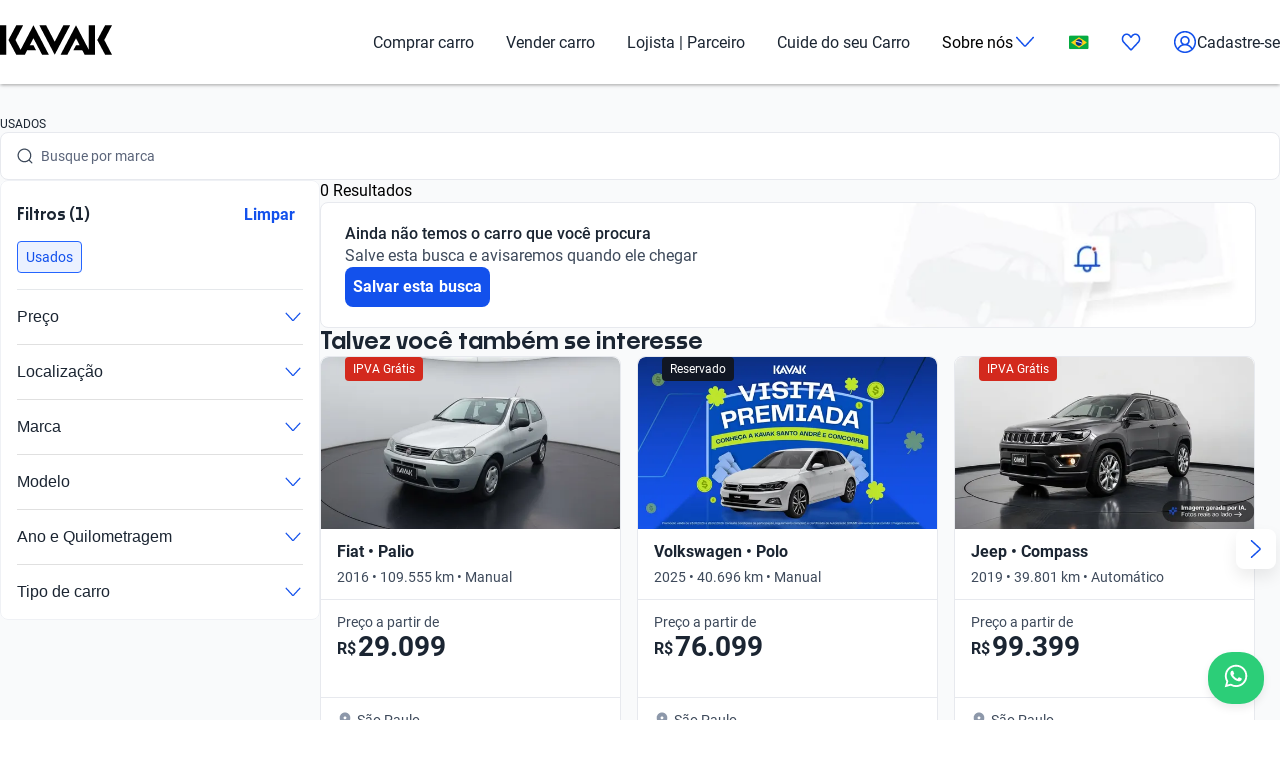

--- FILE ---
content_type: text/plain
request_url: https://api.kavak.com/gtm/g/collect?v=2&tid=G-VFHE5QZLSP&gtm=45je61r1v874533917z872400497za20gzb72400497zd72400497&_p=1769964808845&gcs=G111&gcd=13t3t3t3t5l1&npa=0&dma=0&gdid=dYWJhMj&cid=468136927.1769964813&ecid=280226140&ul=en-us%40posix&sr=1280x720&_fplc=0&ur=US-OH&frm=0&pscdl=noapi&ec_mode=c&_eu=AAAAAGA&sst.rnd=1941312812.1769964811&sst.tft=1769964808845&sst.lpc=245208351&sst.navt=n&sst.ude=0&sst.sw_exp=1&_s=1&tag_exp=102015666~103116026~103200004~104527906~104528500~104684208~104684211~115938465~115938468~116185181~116185182~116988316~117041588&dt=Carros%20Usados%20Usados%20no%20Brasil%20%7C%20Kavak&dl=https%3A%2F%2Fwww.kavak.com%2Fbr%2Fseminovos%2Fusados&uid=unknown&sid=1769964812&sct=1&seg=0&_tu=BA&en=page_view&_fv=1&_nsi=1&_ss=1&ep.page=%2Fbr%2Fseminovos%2Fusados&ep.tiktok_phone_sha256=&ep.tiktok_email_sha256=&ep.event_id=1769965642018_17699653847816&ep.x-fb-ud-external_id=&ep.user_data.email=&ep.user_data.phone_number=&ep.user_data._tag_mode=MANUAL&up.apolo_id=unknown&tfd=9263&richsstsse
body_size: 1576
content:
event: message
data: {"send_pixel":["https://googleads.g.doubleclick.net/pagead/viewthroughconversion/824929356/?random=1132715322&fst=1769964813607&cv=10&fmt=3&bg=ffffff&guid=ON&u_w=1280&u_h=720&gtm=45j91e61s0v874533917z872400497z9894034932za20gzb72400497zd72400497&url=https%3A%2F%2Fwww.kavak.com%2Fbr%2Fseminovos%2Fusados&tiba=Carros%20Usados%20Usados%20no%20Brasil%20%7C%20Kavak&userId=unknown&auid=807504079.1769964811&gdid=dYWJhMj&dma=0&npa=0&gcs=G111&gcd=13t3t3t3t5l1&pscdl=noapi&_is_sw=0&tag_exp=102015666~103116026~103200004~104527906~104528500~104684208~104684211~115938465~115938468~116185181~116185182~116988316~117041588~117227945&_tu=BA"],"options":{}}

event: message
data: {"send_pixel":["${transport_url}/_/set_cookie?val=JU8niye4UQZzHnalEEz9kZRX4qT7tzlxiW1Zgg6TwZYioVbPcARwpgBDptcikoQMjcmtGziLXDSzmglq7ZGm3X8jtMxVcqAd%2FUvw%2FBFiC9PegTlZgXTpZAxCYqxkYEwf58CnVsEPSmpvn2zH4uWxW%2BC3nD8WMveXamLyJU7N6fqNMm9BA0JGAhGsZ%2B8P3%2BrYJElUiA%3D%3D&path=${encoded_path}"]}

event: message
data: {"send_pixel":["${transport_url}/_/set_cookie?val=MlEtcEDSfqqqlaJjMQYkgMoBUc4s6k5C7BgFQiwe7eFJ1c5nWz3X6ESHx6tBW4UcQQNqA611fKnWtmZnR5FYEgXod2J5Pnv9K06%2Fb4pdohWYuVNZvQNHfi8CKN3NaLhW6PWctC1r%2Fd03%2BrJ6MBXLeFm0gnU95BmT%2FN82LafuGz4xn9Spuw%3D%3D&path=${encoded_path}"]}

event: message
data: {"response":{"status_code":200,"body":""}}



--- FILE ---
content_type: text/plain
request_url: https://api.kavak.com/gtm/g/collect?v=2&tid=G-VFHE5QZLSP&gtm=45je61r1v874533917z872400497za20gzb72400497zd72400497&_p=1769964808845&gcs=G111&gcd=13t3t3t3t5l1&npa=0&dma=0&gdid=dYWJhMj&cid=468136927.1769964813&ecid=280226140&ul=en-us%40posix&sr=1280x720&_fplc=0&ur=US-OH&frm=0&pscdl=noapi&ec_mode=c&_eu=AAAAAGQ&sst.rnd=1941312812.1769964811&sst.tft=1769964808845&sst.lpc=245208351&sst.navt=n&sst.ude=0&sst.sw_exp=1&_s=2&tag_exp=102015666~103116026~103200004~104527906~104528500~104684208~104684211~115938465~115938468~116185181~116185182~116988316~117041588&dt=Carros%20Usados%20Usados%20no%20Brasil%20%7C%20Kavak&dl=https%3A%2F%2Fwww.kavak.com%2Fbr%2Fseminovos%2Fusados&uid=unknown&sid=1769964812&sct=1&seg=0&_tu=BA&en=catalogList_viewed&ep.page=%2Fbr%2Fseminovos%2Fusados&ep.tiktok_phone_sha256=&ep.tiktok_email_sha256=&ep.event_id=1769965642018_176996538478110&ep.x-fb-ud-external_id=&ep.flow=catalog&ep.pageview_source=entrypoint&ep.x-fb-cd-content_type=vehicle&_et=18&ep.user_data.email=&ep.user_data.phone_number=&ep.user_data._tag_mode=MANUAL&up.lead_score=&tfd=9284&richsstsse
body_size: 1844
content:
event: message
data: {"send_pixel":["https://analytics.google.com/g/s/collect?dma=0&npa=0&gcs=G111&gcd=13t3t3t3t5l1&gtm=45j91e61s0v874533917z872400497z9894034932za20gzb72400497zd72400497&tag_exp=102015666~103116026~103200004~104527906~104528500~104684208~104684211~115938465~115938468~116185181~116185182~116988316~117041588~117227944&_is_sw=0&_tu=BA&_gsid=VFHE5QZLSPMF1zei1-rrCBKNIuJG3qSw"],"options":{}}

event: message
data: {"send_pixel":["${transport_url}/_/set_cookie?val=eDTaXx%2Bq3sy3vXh8DldJITRPAObW%2BGG6NNUeofQJMxUUVEG3mJ1BTP4ds33kFGZTTGLxubwrA4XUnaNKBB8QfABbHSYsjMyLLF4aD5apdAj64TEdZ1lEa4mMQAvsUx%2FjLGXofVK35PUR383nyOW%2F1YZ1TVEu8DBw7Xr0x8xceohXhCQmzP7ehKGTpA%3D%3D&path=${encoded_path}"]}

event: message
data: {"send_pixel":["${transport_url}/_/set_cookie?val=rBUG8Be6ReHj5Stlhxqmeoz1Q6%2FTG82PItCxrz7wIE7CVWdKOgk1rWZ9%2F4lzjQKznELrUCrf4nkphcjsjMe7l%2FJF2lYd0iQr6cnYC5bCx9ySMiYGv1Jj5e0k1dO%2FZjMlP1uXUGa8Wwmll66q9SdMAdvE4nZaIB8bSpOJLI3KbqmmIiSIXX%2B7kptoh9futPcuvNsggnu0o69qRgen37Ox6EWlnnxpCvEhfuXR5HCop9fD0nPV0Ht5vYrSjuWzJbjflsjNE7ng%2Fxe4ls0C83KIqlA%3D&path=${encoded_path}"]}

event: message
data: {"send_pixel":["https://analytics.google.com/g/s/collect?dma=0&npa=0&gcs=G111&gcd=13t3t3t3t5l1&gtm=45j91e61s0v874533917z872400497z9894034932za20gzb72400497zd72400497&tag_exp=102015666~103116026~103200004~104527906~104528500~104684208~104684211~115938465~115938468~116185181~116185182~116988316~117041588~117227944&_is_sw=0&_tu=BA&_gsid=6MH7Y6MFFVEyTFSi3VjU7DAJu7u68v2g"],"options":{}}

event: message
data: {"send_pixel":["${transport_url}/_/set_cookie?val=pLdCvhRFrV0Gvrv7mJQZbbsaORnuwoiVpbQ8Kbkbm4cC0aAFnBjUftOM7RUZzxyyPuPUUyJ7zuDoMyUSVm5HDbABP%2F4tuU2P2wX%2FvzJ%2Bn8zE9JdNBbR0Bj3USZ%2F9vFVMUTkkWtXlYJ%2BMUsYFZGonPPw%2FXYQVmiu%2BPEvaLDI7nTl2hEB62wDYmm4MOhI33jRLXYsRKg%3D%3D&path=${encoded_path}"]}

event: message
data: {"send_pixel":["${transport_url}/_/set_cookie?val=LIevVpzcBKOa0hSv21x4EFCnlQQyzGnCq8XGrIceUATMvQQSuPSvYwcax8N%2BZ6NtS4M%2BPIQ5ilRnCbcfKo8DC7%2Bm6zJ9RxWYr8ez%2BhJiijSRKwuE2PA00s5uAL%2B%2B%2FHAcPIpbDTfM5FHVElzse%2FQpn7cckn9iYcnNvFogs5yoZwS2NWjSWg%3D%3D&path=${encoded_path}"]}

event: message
data: {"response":{"status_code":200,"body":""}}



--- FILE ---
content_type: application/javascript; charset=UTF-8
request_url: https://www.kavak.com/catalog-ui/_next/static/chunks/app/layout-fdbf5a05417a14fe.js
body_size: 1133
content:
(self.webpackChunk_N_E=self.webpackChunk_N_E||[]).push([[177],{4746:e=>{e.exports={body:"layout_body__AOMdy",html:"layout_html__cztFt"}},61552:(e,n,o)=>{"use strict";o.d(n,{WebVitals:()=>r});var s=o(90740);function r(e){let{debug:n}=e,o=[];return(0,s.useReportWebVitals)(e=>{!o.includes(e.name)&&(o.push(e.name),n&&console.log(e))}),null}},66232:()=>{},81624:(e,n,o)=>{Promise.resolve().then(o.t.bind(o,90365,23)),Promise.resolve().then(o.t.bind(o,78420,23)),Promise.resolve().then(o.t.bind(o,5012,23)),Promise.resolve().then(o.t.bind(o,39346,23)),Promise.resolve().then(o.t.bind(o,48180,23)),Promise.resolve().then(o.t.bind(o,89538,23)),Promise.resolve().then(o.t.bind(o,26416,23)),Promise.resolve().then(o.t.bind(o,10868,23)),Promise.resolve().then(o.t.bind(o,81586,23)),Promise.resolve().then(o.t.bind(o,99450,23)),Promise.resolve().then(o.t.bind(o,46184,23)),Promise.resolve().then(o.t.bind(o,88358,23)),Promise.resolve().then(o.t.bind(o,36406,23)),Promise.resolve().then(o.t.bind(o,20450,23)),Promise.resolve().then(o.t.bind(o,88086,23)),Promise.resolve().then(o.t.bind(o,18258,23)),Promise.resolve().then(o.t.bind(o,51212,23)),Promise.resolve().then(o.t.bind(o,66900,23)),Promise.resolve().then(o.t.bind(o,19732,23)),Promise.resolve().then(o.t.bind(o,59138,23)),Promise.resolve().then(o.t.bind(o,77588,23)),Promise.resolve().then(o.t.bind(o,23072,23)),Promise.resolve().then(o.t.bind(o,33410,23)),Promise.resolve().then(o.t.bind(o,51044,23)),Promise.resolve().then(o.t.bind(o,41340,23)),Promise.resolve().then(o.t.bind(o,17947,23)),Promise.resolve().then(o.t.bind(o,17948,23)),Promise.resolve().then(o.t.bind(o,44516,23)),Promise.resolve().then(o.bind(o,68332)),Promise.resolve().then(o.bind(o,98202)),Promise.resolve().then(o.t.bind(o,14576,23)),Promise.resolve().then(o.t.bind(o,73368,23)),Promise.resolve().then(o.t.bind(o,39407,23)),Promise.resolve().then(o.t.bind(o,22479,23)),Promise.resolve().then(o.t.bind(o,66232,23)),Promise.resolve().then(o.t.bind(o,4746,23)),Promise.resolve().then(o.bind(o,25838)),Promise.resolve().then(o.bind(o,91578)),Promise.resolve().then(o.bind(o,83931)),Promise.resolve().then(o.bind(o,16806)),Promise.resolve().then(o.bind(o,37023)),Promise.resolve().then(o.bind(o,94139)),Promise.resolve().then(o.bind(o,84775)),Promise.resolve().then(o.bind(o,29358)),Promise.resolve().then(o.bind(o,32918)),Promise.resolve().then(o.bind(o,87972)),Promise.resolve().then(o.bind(o,976)),Promise.resolve().then(o.bind(o,49634)),Promise.resolve().then(o.bind(o,38675)),Promise.resolve().then(o.bind(o,70287)),Promise.resolve().then(o.bind(o,93039)),Promise.resolve().then(o.bind(o,23060)),Promise.resolve().then(o.bind(o,319)),Promise.resolve().then(o.bind(o,45533)),Promise.resolve().then(o.bind(o,93837)),Promise.resolve().then(o.bind(o,48009)),Promise.resolve().then(o.bind(o,75633)),Promise.resolve().then(o.bind(o,60747)),Promise.resolve().then(o.bind(o,78727)),Promise.resolve().then(o.bind(o,99447)),Promise.resolve().then(o.bind(o,82423)),Promise.resolve().then(o.bind(o,54467)),Promise.resolve().then(o.bind(o,96101)),Promise.resolve().then(o.bind(o,16475)),Promise.resolve().then(o.bind(o,39651)),Promise.resolve().then(o.bind(o,4919)),Promise.resolve().then(o.bind(o,57445)),Promise.resolve().then(o.t.bind(o,52619,23)),Promise.resolve().then(o.t.bind(o,81356,23)),Promise.resolve().then(o.t.bind(o,41402,23)),Promise.resolve().then(o.bind(o,82746)),Promise.resolve().then(o.bind(o,99686)),Promise.resolve().then(o.bind(o,61552))},82746:(e,n,o)=>{"use strict";o.d(n,{OneTapLogin:()=>r});var s=o(12115);function r(e){let{site:n,funnel:o="catalog"}=e;return(0,s.useEffect)(()=>{let e=encodeURIComponent(window.location.href),s=document.createElement("script");return s.src="/api/auth-login/login/oauth2/one-tap?site=".concat(n,"&redirect_url=").concat(e,"&funnel=").concat(o),s.async=!0,s.defer=!0,document.body.appendChild(s),()=>{document.body.removeChild(s)}},[n,o]),null}},99686:(e,n,o)=>{"use strict";o.d(n,{default:()=>t});var s=o(73276),r=o(62692),i=o(12115);function t(e){return(0,i.useEffect)(()=>{if(e.isEnabled){var n,o;let{env:i,sampleRate:t,replaySampleRate:l,revision:d,applicationId:m,clientToken:h,service:v}=e;(null!=(o=null==(n=(0,r.getCookie)("_dd_s"))?void 0:n.indexOf("rum=2"))?o:-1)<0&&(0,r.deleteCookie)("_dd_s"),s.L.init({applicationId:m,clientToken:h,site:"datadoghq.com",service:v,env:i||"local",sessionSampleRate:parseInt(t||"100",10),sessionReplaySampleRate:parseInt(l||"0",10),trackUserInteractions:!0,trackResources:!0,trackLongTasks:!0,defaultPrivacyLevel:"mask-user-input",version:d||""})}},[e]),null}}},e=>{e.O(0,[238,223,138,527,197,100,888,203,958,857,732,339,623,358],()=>e(e.s=81624)),_N_E=e.O()}]);

--- FILE ---
content_type: application/javascript
request_url: https://cdn.amplitude.com/engagement-browser/prod/split/bcf25471b258564574b272d185dfd511e35fbc5d-chunk-UVQHV7CV.js
body_size: 24242
content:
import{e as me,f as Je}from"./bcf25471b258564574b272d185dfd511e35fbc5d-chunk-KAG2M4GZ.js";import{a as Co,g as Xe}from"./bcf25471b258564574b272d185dfd511e35fbc5d-chunk-56FY4C6P.js";import{S as E,T as bt,Vb as Jt,Y as Xt,a as Gt,c as M,f as k}from"./bcf25471b258564574b272d185dfd511e35fbc5d-chunk-UNGY7PLY.js";var kn=Gt(Mn=>{"use strict";var At=k();function Ss(t,e){return t===e&&(t!==0||1/t===1/e)||t!==t&&e!==e}var Ts=typeof Object.is=="function"?Object.is:Ss,_s=At.useState,Es=At.useEffect,As=At.useLayoutEffect,Ps=At.useDebugValue;function Os(t,e){var n=e(),o=_s({inst:{value:n,getSnapshot:e}}),s=o[0].inst,r=o[1];return As(function(){s.value=n,s.getSnapshot=e,De(s)&&r({inst:s})},[t,n,e]),Es(function(){return De(s)&&r({inst:s}),t(function(){De(s)&&r({inst:s})})},[t]),Ps(n),n}function De(t){var e=t.getSnapshot;t=t.value;try{var n=e();return!Ts(t,n)}catch(o){return!0}}function Rs(t,e){return e()}var Cs=typeof window>"u"||typeof window.document>"u"||typeof window.document.createElement>"u"?Rs:Os;Mn.useSyncExternalStore=At.useSyncExternalStore!==void 0?At.useSyncExternalStore:Cs});var $e=Gt((di,In)=>{"use strict";In.exports=kn()});var Dn=Gt(Ln=>{"use strict";var ie=k(),Ms=$e();function ks(t,e){return t===e&&(t!==0||1/t===1/e)||t!==t&&e!==e}var Is=typeof Object.is=="function"?Object.is:ks,Ls=Ms.useSyncExternalStore,Ds=ie.useRef,$s=ie.useEffect,Hs=ie.useMemo,Ns=ie.useDebugValue;Ln.useSyncExternalStoreWithSelector=function(t,e,n,o,s){var r=Ds(null);if(r.current===null){var i={hasValue:!1,value:null};r.current=i}else i=r.current;r=Hs(function(){function a(f){if(!l){if(l=!0,p=f,f=o(f),s!==void 0&&i.hasValue){var h=i.value;if(s(h,f))return u=h}return u=f}if(h=u,Is(p,f))return h;var d=o(f);return s!==void 0&&s(h,d)?h:(p=f,u=d)}var l=!1,p,u,m=n===void 0?null:n;return[function(){return a(e())},m===null?void 0:function(){return a(m())}]},[e,n,o,s]);var c=Ls(t,r[0],r[1]);return $s(function(){i.hasValue=!0,i.value=c},[c]),Ns(c),c}});var Hn=Gt((hi,$n)=>{"use strict";$n.exports=Dn()});var Pt=M(k()),ot=M(k());var Ye=M(k()),Mo=Ye.useLayoutEffect,Ke=Mo;function ko(){if(typeof globalThis<"u")return globalThis;if(typeof self<"u")return self;if(typeof window<"u"||typeof window<"u")return window}function Io(){let t=ko();if(t.__xstate__)return t.__xstate__}var Ze=t=>{if(typeof window>"u")return;let e=Io();e&&e.register(t)};var Yt=class{constructor(e){this._process=e,this._active=!1,this._current=null,this._last=null}start(){this._active=!0,this.flush()}clear(){this._current&&(this._current.next=null,this._last=this._current)}enqueue(e){let n={value:e,next:null};if(this._current){this._last.next=n,this._last=n;return}this._current=n,this._last=n,this._active&&this.flush()}flush(){for(;this._current;){let e=this._current;this._process(e.value),this._current=e.next}this._last=null}},we=".",Lo="",Se="",Do="#",$o="*",sn="xstate.init";var Mt="xstate.stop";function Ho(t,e){return{type:`xstate.after.${t}.${e}`}}function ve(t,e){return{type:`xstate.done.state.${t}`,output:e}}function No(t,e){return{type:`xstate.done.actor.${t}`,output:e,actorId:t}}function rn(t,e){return{type:`xstate.error.actor.${t}`,error:e,actorId:t}}function Te(t){return{type:sn,input:t}}function G(t){setTimeout(()=>{throw t})}var Bo=typeof Symbol=="function"&&Symbol.observable||"@@observable";function _e(t,e){let n=Qe(t),o=Qe(e);return typeof o=="string"?typeof n=="string"?o===n:!1:typeof n=="string"?n in o:Object.keys(n).every(s=>s in o?_e(n[s],o[s]):!1)}function Qt(t){if(ln(t))return t;let e=[],n="";for(let o=0;o<t.length;o++){switch(t.charCodeAt(o)){case 92:n+=t[o+1],o++;continue;case 46:e.push(n),n="";continue}n+=t[o]}return e.push(n),e}function Qe(t){if(_n(t))return t.value;if(typeof t!="string")return t;let e=Qt(t);return cn(e)}function cn(t){if(t.length===1)return t[0];let e={},n=e;for(let o=0;o<t.length-1;o++)if(o===t.length-2)n[t[o]]=t[o+1];else{let s=n;n={},s[t[o]]=n}return e}function Ee(t,e){let n={},o=Object.keys(t);for(let s=0;s<o.length;s++){let r=o[s];n[r]=e(t[r],r,t,s)}return n}function an(t){return ln(t)?t:[t]}function X(t){return t===void 0?[]:an(t)}function be(t,e,n,o){return typeof t=="function"?t({context:e,event:n,self:o}):t}function ln(t){return Array.isArray(t)}function Fo(t){return t.type.startsWith("xstate.error.actor")}function ct(t){return an(t).map(e=>typeof e>"u"||typeof e=="string"?{target:e}:e)}function un(t){if(!(t===void 0||t===Lo))return X(t)}function wt(t,e,n){var r,i,c;let o=typeof t=="object",s=o?t:void 0;return{next:(r=o?t.next:t)==null?void 0:r.bind(s),error:(i=o?t.error:e)==null?void 0:i.bind(s),complete:(c=o?t.complete:n)==null?void 0:c.bind(s)}}function Ae(t,e){return`${e}.${t}`}function It(t,e){let n=e.match(/^xstate\.invoke\.(\d+)\.(.*)/);if(!n)return t.implementations.actors[e];let[,o,s]=n,i=t.getStateNodeById(s).config.invoke;return(Array.isArray(i)?i[o]:i).src}function tn(t,e){return`${t.sessionId}.${e}`}var Wo=0;function jo(t,e){var m;let n=new Map,o=new Map,s=new WeakMap,r=new Set,i={},{clock:c,logger:a}=e,l={schedule:(f,h,d,g,y=Math.random().toString(36).slice(2))=>{let b={source:f,target:h,event:d,delay:g,id:y,startedAt:Date.now()},x=tn(f,y);u._snapshot._scheduledEvents[x]=b;let S=c.setTimeout(()=>{delete i[x],delete u._snapshot._scheduledEvents[x],u._relay(f,h,d)},g);i[x]=S},cancel:(f,h)=>{let d=tn(f,h),g=i[d];delete i[d],delete u._snapshot._scheduledEvents[d],g!==void 0&&c.clearTimeout(g)},cancelAll:f=>{for(let h in u._snapshot._scheduledEvents){let d=u._snapshot._scheduledEvents[h];d.source===f&&l.cancel(f,d.id)}}},p=f=>{if(!r.size)return;let h={...f,rootId:t.sessionId};r.forEach(d=>{var g;return(g=d.next)==null?void 0:g.call(d,h)})},u={_snapshot:{_scheduledEvents:(m=(e==null?void 0:e.snapshot)&&e.snapshot.scheduler)!=null?m:{}},_bookId:()=>`x:${Wo++}`,_register:(f,h)=>(n.set(f,h),f),_unregister:f=>{n.delete(f.sessionId);let h=s.get(f);h!==void 0&&(o.delete(h),s.delete(f))},get:f=>o.get(f),_set:(f,h)=>{let d=o.get(f);if(d&&d!==h)throw new Error(`Actor with system ID '${f}' already exists.`);o.set(f,h),s.set(h,f)},inspect:f=>{let h=wt(f);return r.add(h),{unsubscribe(){r.delete(h)}}},_sendInspectionEvent:p,_relay:(f,h,d)=>{u._sendInspectionEvent({type:"@xstate.event",sourceRef:f,actorRef:h,event:d}),h._send(d)},scheduler:l,getSnapshot:()=>({_scheduledEvents:{...u._snapshot._scheduledEvents}}),start:()=>{let f=u._snapshot._scheduledEvents;u._snapshot._scheduledEvents={};for(let h in f){let{source:d,target:g,event:y,delay:b,id:x}=f[h];l.schedule(d,g,y,b,x)}},_clock:c,_logger:a};return u}var ge=!1,te=1,P=function(t){return t[t.NotStarted=0]="NotStarted",t[t.Running=1]="Running",t[t.Stopped=2]="Stopped",t}({}),Vo={clock:{setTimeout:(t,e)=>setTimeout(t,e),clearTimeout:t=>clearTimeout(t)},logger:console.log.bind(console),devTools:!1},Kt=class{constructor(e,n){var u,m,f,h;this.logic=e,this._snapshot=void 0,this.clock=void 0,this.options=void 0,this.id=void 0,this.mailbox=new Yt(this._process.bind(this)),this.observers=new Set,this.eventListeners=new Map,this.logger=void 0,this._processingStatus=P.NotStarted,this._parent=void 0,this._syncSnapshot=void 0,this.ref=void 0,this._actorScope=void 0,this._systemId=void 0,this.sessionId=void 0,this.system=void 0,this._doneEvent=void 0,this.src=void 0,this._deferred=[];let o={...Vo,...n},{clock:s,logger:r,parent:i,syncSnapshot:c,id:a,systemId:l,inspect:p}=o;this.system=i?i.system:jo(this,{clock:s,logger:r}),p&&!i&&this.system.inspect(wt(p)),this.sessionId=this.system._bookId(),this.id=a!=null?a:this.sessionId,this.logger=(u=n==null?void 0:n.logger)!=null?u:this.system._logger,this.clock=(m=n==null?void 0:n.clock)!=null?m:this.system._clock,this._parent=i,this._syncSnapshot=c,this.options=o,this.src=(f=o.src)!=null?f:e,this.ref=this,this._actorScope={self:this,id:this.id,sessionId:this.sessionId,logger:this.logger,defer:d=>{this._deferred.push(d)},system:this.system,stopChild:d=>{if(d._parent!==this)throw new Error(`Cannot stop child actor ${d.id} of ${this.id} because it is not a child`);d._stop()},emit:d=>{let g=this.eventListeners.get(d.type),y=this.eventListeners.get("*");if(!g&&!y)return;let b=[...g?g.values():[],...y?y.values():[]];for(let x of b)x(d)},actionExecutor:d=>{let g=()=>{if(this._actorScope.system._sendInspectionEvent({type:"@xstate.action",actorRef:this,action:{type:d.type,params:d.params}}),!d.exec)return;let y=ge;try{ge=!0,d.exec(d.info,d.params)}finally{ge=y}};this._processingStatus===P.Running?g():this._deferred.push(g)}},this.send=this.send.bind(this),this.system._sendInspectionEvent({type:"@xstate.actor",actorRef:this}),l&&(this._systemId=l,this.system._set(l,this)),this._initState((h=n==null?void 0:n.snapshot)!=null?h:n==null?void 0:n.state),l&&this._snapshot.status!=="active"&&this.system._unregister(this)}_initState(e){var n;try{this._snapshot=e?this.logic.restoreSnapshot?this.logic.restoreSnapshot(e,this._actorScope):e:this.logic.getInitialSnapshot(this._actorScope,(n=this.options)==null?void 0:n.input)}catch(o){this._snapshot={status:"error",output:void 0,error:o}}}update(e,n){var s,r;this._snapshot=e;let o;for(;o=this._deferred.shift();)try{o()}catch(i){this._deferred.length=0,this._snapshot={...e,status:"error",error:i}}switch(this._snapshot.status){case"active":for(let i of this.observers)try{(s=i.next)==null||s.call(i,e)}catch(c){G(c)}break;case"done":for(let i of this.observers)try{(r=i.next)==null||r.call(i,e)}catch(c){G(c)}this._stopProcedure(),this._complete(),this._doneEvent=No(this.id,this._snapshot.output),this._parent&&this.system._relay(this,this._parent,this._doneEvent);break;case"error":this._error(this._snapshot.error);break}this.system._sendInspectionEvent({type:"@xstate.snapshot",actorRef:this,event:n,snapshot:e})}subscribe(e,n,o){var r;let s=wt(e,n,o);if(this._processingStatus!==P.Stopped)this.observers.add(s);else switch(this._snapshot.status){case"done":try{(r=s.complete)==null||r.call(s)}catch(i){G(i)}break;case"error":{let i=this._snapshot.error;if(!s.error)G(i);else try{s.error(i)}catch(c){G(c)}break}}return{unsubscribe:()=>{this.observers.delete(s)}}}on(e,n){let o=this.eventListeners.get(e);o||(o=new Set,this.eventListeners.set(e,o));let s=n.bind(void 0);return o.add(s),{unsubscribe:()=>{o.delete(s)}}}start(){if(this._processingStatus===P.Running)return this;this._syncSnapshot&&this.subscribe({next:o=>{o.status==="active"&&this.system._relay(this,this._parent,{type:`xstate.snapshot.${this.id}`,snapshot:o})},error:()=>{}}),this.system._register(this.sessionId,this),this._systemId&&this.system._set(this._systemId,this),this._processingStatus=P.Running;let e=Te(this.options.input);switch(this.system._sendInspectionEvent({type:"@xstate.event",sourceRef:this._parent,actorRef:this,event:e}),this._snapshot.status){case"done":return this.update(this._snapshot,e),this;case"error":return this._error(this._snapshot.error),this}if(this._parent||this.system.start(),this.logic.start)try{this.logic.start(this._snapshot,this._actorScope)}catch(o){return this._snapshot={...this._snapshot,status:"error",error:o},this._error(o),this}return this.update(this._snapshot,e),this.options.devTools&&this.attachDevTools(),this.mailbox.start(),this}_process(e){let n,o;try{n=this.logic.transition(this._snapshot,e,this._actorScope)}catch(s){o={err:s}}if(o){let{err:s}=o;this._snapshot={...this._snapshot,status:"error",error:s},this._error(s);return}this.update(n,e),e.type===Mt&&(this._stopProcedure(),this._complete())}_stop(){return this._processingStatus===P.Stopped?this:(this.mailbox.clear(),this._processingStatus===P.NotStarted?(this._processingStatus=P.Stopped,this):(this.mailbox.enqueue({type:Mt}),this))}stop(){if(this._parent)throw new Error("A non-root actor cannot be stopped directly.");return this._stop()}_complete(){var e;for(let n of this.observers)try{(e=n.complete)==null||e.call(n)}catch(o){G(o)}this.observers.clear()}_reportError(e){if(!this.observers.size){this._parent||G(e);return}let n=!1;for(let o of this.observers){let s=o.error;n||(n=!s);try{s==null||s(e)}catch(r){G(r)}}this.observers.clear(),n&&G(e)}_error(e){this._stopProcedure(),this._reportError(e),this._parent&&this.system._relay(this,this._parent,rn(this.id,e))}_stopProcedure(){return this._processingStatus!==P.Running?this:(this.system.scheduler.cancelAll(this),this.mailbox.clear(),this.mailbox=new Yt(this._process.bind(this)),this._processingStatus=P.Stopped,this.system._unregister(this),this)}_send(e){this._processingStatus!==P.Stopped&&this.mailbox.enqueue(e)}send(e){this.system._relay(void 0,this,e)}attachDevTools(){let{devTools:e}=this.options;e&&(typeof e=="function"?e:Ze)(this)}toJSON(){return{xstate$$type:te,id:this.id}}getPersistedSnapshot(e){return this.logic.getPersistedSnapshot(this._snapshot,e)}[Bo](){return this}getSnapshot(){return this._snapshot}};function $(t,...[e]){return new Kt(t,e)}function zo(t,e,n,o,{sendId:s}){let r=typeof s=="function"?s(n,o):s;return[e,{sendId:r},void 0]}function qo(t,e){t.defer(()=>{t.system.scheduler.cancel(t.self,e.sendId)})}function Pe(t){function e(n,o){}return e.type="xstate.cancel",e.sendId=t,e.resolve=zo,e.execute=qo,e}function Uo(t,e,n,o,{id:s,systemId:r,src:i,input:c,syncSnapshot:a}){let l=typeof i=="string"?It(e.machine,i):i,p=typeof s=="function"?s(n):s,u,m;return l&&(m=typeof c=="function"?c({context:e.context,event:n.event,self:t.self}):c,u=$(l,{id:p,src:i,parent:t.self,syncSnapshot:a,systemId:r,input:m})),[nt(e,{children:{...e.children,[p]:u}}),{id:s,systemId:r,actorRef:u,src:i,input:m},void 0]}function Go(t,{actorRef:e}){e&&t.defer(()=>{e._processingStatus!==P.Stopped&&e.start()})}function Oe(...[t,{id:e,systemId:n,input:o,syncSnapshot:s=!1}={}]){function r(i,c){}return r.type="xstate.spawnChild",r.id=e,r.systemId=n,r.src=t,r.input=o,r.syncSnapshot=s,r.resolve=Uo,r.execute=Go,r}function Xo(t,e,n,o,{actorRef:s}){let r=typeof s=="function"?s(n,o):s,i=typeof r=="string"?e.children[r]:r,c=e.children;return i&&(c={...c},delete c[i.id]),[nt(e,{children:c}),i,void 0]}function Jo(t,e){if(e){if(t.system._unregister(e),e._processingStatus!==P.Running){t.stopChild(e);return}t.defer(()=>{t.stopChild(e)})}}function ee(t){function e(n,o){}return e.type="xstate.stopChild",e.actorRef=t,e.resolve=Xo,e.execute=Jo,e}function Lt(t,e,n,o){let{machine:s}=o,r=typeof t=="function",i=r?t:s.implementations.guards[typeof t=="string"?t:t.type];if(!r&&!i)throw new Error(`Guard '${typeof t=="string"?t:t.type}' is not implemented.'.`);if(typeof i!="function")return Lt(i,e,n,o);let c={context:e,event:n},a=r||typeof t=="string"?void 0:"params"in t?typeof t.params=="function"?t.params({context:e,event:n}):t.params:void 0;return"check"in i?i.check(o,c,i):i(c,a)}var Re=t=>t.type==="atomic"||t.type==="final";function St(t){return Object.values(t.states).filter(e=>e.type!=="history")}function Dt(t,e){let n=[];if(e===t)return n;let o=t.parent;for(;o&&o!==e;)n.push(o),o=o.parent;return n}function $t(t){let e=new Set(t),n=dn(e);for(let o of e)if(o.type==="compound"&&(!n.get(o)||!n.get(o).length))en(o).forEach(s=>e.add(s));else if(o.type==="parallel"){for(let s of St(o))if(s.type!=="history"&&!e.has(s)){let r=en(s);for(let i of r)e.add(i)}}for(let o of e){let s=o.parent;for(;s;)e.add(s),s=s.parent}return e}function fn(t,e){let n=e.get(t);if(!n)return{};if(t.type==="compound"){let s=n[0];if(s){if(Re(s))return s.key}else return{}}let o={};for(let s of n)o[s.key]=fn(s,e);return o}function dn(t){let e=new Map;for(let n of t)e.has(n)||e.set(n,[]),n.parent&&(e.has(n.parent)||e.set(n.parent,[]),e.get(n.parent).push(n));return e}function pn(t,e){let n=$t(e);return fn(t,dn(n))}function ne(t,e){return e.type==="compound"?St(e).some(n=>n.type==="final"&&t.has(n)):e.type==="parallel"?St(e).every(n=>ne(t,n)):e.type==="final"}var Ht=t=>t[0]===Do;function hn(t,e){return t.transitions.get(e)||[...t.transitions.keys()].filter(o=>{if(o===$o)return!0;if(!o.endsWith(".*"))return!1;let s=o.split("."),r=e.split(".");for(let i=0;i<s.length;i++){let c=s[i],a=r[i];if(c==="*")return i===s.length-1;if(c!==a)return!1}return!0}).sort((o,s)=>s.length-o.length).flatMap(o=>t.transitions.get(o))}function mn(t){let e=t.config.after;if(!e)return[];let n=s=>{let r=Ho(s,t.id),i=r.type;return t.entry.push(ke(r,{id:i,delay:s})),t.exit.push(Pe(i)),i};return Object.keys(e).flatMap(s=>{let r=e[s],i=typeof r=="string"?{target:r}:r,c=Number.isNaN(+s)?s:+s,a=n(c);return X(i).map(l=>({...l,event:a,delay:c}))}).map(s=>{let{delay:r}=s;return{...tt(t,s.event,s),delay:r}})}function tt(t,e,n){var c;let o=un(n.target),s=(c=n.reenter)!=null?c:!1,r=Yo(t,o),i={...n,actions:X(n.actions),guard:n.guard,target:r,source:t,reenter:s,eventType:e,toJSON:()=>({...i,source:`#${t.id}`,target:r?r.map(a=>`#${a.id}`):void 0})};return i}function gn(t){let e=new Map;if(t.config.on)for(let n of Object.keys(t.config.on)){if(n===Se)throw new Error('Null events ("") cannot be specified as a transition key. Use `always: { ... }` instead.');let o=t.config.on[n];e.set(n,ct(o).map(s=>tt(t,n,s)))}if(t.config.onDone){let n=`xstate.done.state.${t.id}`;e.set(n,ct(t.config.onDone).map(o=>tt(t,n,o)))}for(let n of t.invoke){if(n.onDone){let o=`xstate.done.actor.${n.id}`;e.set(o,ct(n.onDone).map(s=>tt(t,o,s)))}if(n.onError){let o=`xstate.error.actor.${n.id}`;e.set(o,ct(n.onError).map(s=>tt(t,o,s)))}if(n.onSnapshot){let o=`xstate.snapshot.${n.id}`;e.set(o,ct(n.onSnapshot).map(s=>tt(t,o,s)))}}for(let n of t.after){let o=e.get(n.eventType);o||(o=[],e.set(n.eventType,o)),o.push(n)}return e}function yn(t,e){let n=typeof e=="string"?t.states[e]:e?t.states[e.target]:void 0;if(!n&&e)throw new Error(`Initial state node "${e}" not found on parent state node #${t.id}`);let o={source:t,actions:!e||typeof e=="string"?[]:X(e.actions),eventType:null,reenter:!1,target:n?[n]:[],toJSON:()=>({...o,source:`#${t.id}`,target:n?[`#${n.id}`]:[]})};return o}function Yo(t,e){if(e!==void 0)return e.map(n=>{if(typeof n!="string")return n;if(Ht(n))return t.machine.getStateNodeById(n);let o=n[0]===we;if(o&&!t.parent)return kt(t,n.slice(1));let s=o?t.key+n:n;if(t.parent)try{return kt(t.parent,s)}catch(r){throw new Error(`Invalid transition definition for state node '${t.id}':
${r.message}`)}else throw new Error(`Invalid target: "${n}" is not a valid target from the root node. Did you mean ".${n}"?`)})}function vn(t){let e=un(t.config.target);return e?{target:e.map(n=>typeof n=="string"?kt(t.parent,n):n)}:t.parent.initial}function at(t){return t.type==="history"}function en(t){let e=Ce(t);for(let n of e)for(let o of Dt(n,t))e.add(o);return e}function Ce(t){let e=new Set;function n(o){if(!e.has(o)){if(e.add(o),o.type==="compound")n(o.initial.target[0]);else if(o.type==="parallel")for(let s of St(o))n(s)}}return n(t),e}function Tt(t,e){if(Ht(e))return t.machine.getStateNodeById(e);if(!t.states)throw new Error(`Unable to retrieve child state '${e}' from '${t.id}'; no child states exist.`);let n=t.states[e];if(!n)throw new Error(`Child state '${e}' does not exist on '${t.id}'`);return n}function kt(t,e){if(typeof e=="string"&&Ht(e))try{return t.machine.getStateNodeById(e)}catch(s){}let n=Qt(e).slice(),o=t;for(;n.length;){let s=n.shift();if(!s.length)break;o=Tt(o,s)}return o}function _t(t,e){if(typeof e=="string"){let s=t.states[e];if(!s)throw new Error(`State '${e}' does not exist on '${t.id}'`);return[t,s]}let n=Object.keys(e),o=n.map(s=>Tt(t,s)).filter(Boolean);return[t.machine.root,t].concat(o,n.reduce((s,r)=>{let i=Tt(t,r);if(!i)return s;let c=_t(i,e[r]);return s.concat(c)},[]))}function Ko(t,e,n,o){let r=Tt(t,e).next(n,o);return!r||!r.length?t.next(n,o):r}function Zo(t,e,n,o){let s=Object.keys(e),r=Tt(t,s[0]),i=oe(r,e[s[0]],n,o);return!i||!i.length?t.next(n,o):i}function Qo(t,e,n,o){let s=[];for(let r of Object.keys(e)){let i=e[r];if(!i)continue;let c=Tt(t,r),a=oe(c,i,n,o);a&&s.push(...a)}return s.length?s:t.next(n,o)}function oe(t,e,n,o){return typeof e=="string"?Ko(t,e,n,o):Object.keys(e).length===1?Zo(t,e,n,o):Qo(t,e,n,o)}function ts(t){return Object.keys(t.states).map(e=>t.states[e]).filter(e=>e.type==="history")}function et(t,e){let n=t;for(;n.parent&&n.parent!==e;)n=n.parent;return n.parent===e}function es(t,e){let n=new Set(t),o=new Set(e);for(let s of n)if(o.has(s))return!0;for(let s of o)if(n.has(s))return!0;return!1}function bn(t,e,n){let o=new Set;for(let s of t){let r=!1,i=new Set;for(let c of o)if(es(xe([s],e,n),xe([c],e,n)))if(et(s.source,c.source))i.add(c);else{r=!0;break}if(!r){for(let c of i)o.delete(c);o.add(s)}}return Array.from(o)}function ns(t){let[e,...n]=t;for(let o of Dt(e,void 0))if(n.every(s=>et(s,o)))return o}function Me(t,e){if(!t.target)return[];let n=new Set;for(let o of t.target)if(at(o))if(e[o.id])for(let s of e[o.id])n.add(s);else for(let s of Me(vn(o),e))n.add(s);else n.add(o);return[...n]}function xn(t,e){let n=Me(t,e);if(!n)return;if(!t.reenter&&n.every(s=>s===t.source||et(s,t.source)))return t.source;let o=ns(n.concat(t.source));if(o)return o;if(!t.reenter)return t.source.machine.root}function xe(t,e,n){var s;let o=new Set;for(let r of t)if((s=r.target)!=null&&s.length){let i=xn(r,n);r.reenter&&r.source===i&&o.add(i);for(let c of e)et(c,i)&&o.add(c)}return[...o]}function os(t,e){if(t.length!==e.size)return!1;for(let n of t)if(!e.has(n))return!1;return!0}function Zt(t,e,n,o,s,r){if(!t.length)return e;let i=new Set(e._nodes),c=e.historyValue,a=bn(t,i,c),l=e;s||([l,c]=cs(l,o,n,a,i,c,r,n.actionExecutor)),l=lt(l,o,n,a.flatMap(u=>u.actions),r,void 0),l=rs(l,o,n,a,i,r,c,s);let p=[...i];l.status==="done"&&(l=lt(l,o,n,p.sort((u,m)=>m.order-u.order).flatMap(u=>u.exit),r,void 0));try{return c===e.historyValue&&os(e._nodes,i)?l:nt(l,{_nodes:p,historyValue:c})}catch(u){throw u}}function ss(t,e,n,o,s){if(o.output===void 0)return;let r=ve(s.id,s.output!==void 0&&s.parent?be(s.output,t.context,e,n.self):void 0);return be(o.output,t.context,r,n.self)}function rs(t,e,n,o,s,r,i,c){let a=t,l=new Set,p=new Set;is(o,i,p,l),c&&p.add(t.machine.root);let u=new Set;for(let m of[...l].sort((f,h)=>f.order-h.order)){s.add(m);let f=[];f.push(...m.entry);for(let h of m.invoke)f.push(Oe(h.src,{...h,syncSnapshot:!!h.onSnapshot}));if(p.has(m)){let h=m.initial.actions;f.push(...h)}if(a=lt(a,e,n,f,r,m.invoke.map(h=>h.id)),m.type==="final"){let h=m.parent,d=(h==null?void 0:h.type)==="parallel"?h:h==null?void 0:h.parent,g=d||m;for((h==null?void 0:h.type)==="compound"&&r.push(ve(h.id,m.output!==void 0?be(m.output,a.context,e,n.self):void 0));(d==null?void 0:d.type)==="parallel"&&!u.has(d)&&ne(s,d);)u.add(d),r.push(ve(d.id)),g=d,d=d.parent;if(d)continue;a=nt(a,{status:"done",output:ss(a,e,n,a.machine.root,g)})}}return a}function is(t,e,n,o){for(let s of t){let r=xn(s,e);for(let c of s.target||[])!at(c)&&(s.source!==c||s.source!==r||s.reenter)&&(o.add(c),n.add(c)),xt(c,e,n,o);let i=Me(s,e);for(let c of i){let a=Dt(c,r);(r==null?void 0:r.type)==="parallel"&&a.push(r),wn(o,e,n,a,!s.source.parent&&s.reenter?void 0:r)}}}function xt(t,e,n,o){var s;if(at(t))if(e[t.id]){let r=e[t.id];for(let i of r)o.add(i),xt(i,e,n,o);for(let i of r)ye(i,t.parent,o,e,n)}else{let r=vn(t);for(let i of r.target)o.add(i),r===((s=t.parent)==null?void 0:s.initial)&&n.add(t.parent),xt(i,e,n,o);for(let i of r.target)ye(i,t.parent,o,e,n)}else if(t.type==="compound"){let[r]=t.initial.target;at(r)||(o.add(r),n.add(r)),xt(r,e,n,o),ye(r,t,o,e,n)}else if(t.type==="parallel")for(let r of St(t).filter(i=>!at(i)))[...o].some(i=>et(i,r))||(at(r)||(o.add(r),n.add(r)),xt(r,e,n,o))}function wn(t,e,n,o,s){for(let r of o)if((!s||et(r,s))&&t.add(r),r.type==="parallel")for(let i of St(r).filter(c=>!at(c)))[...t].some(c=>et(c,i))||(t.add(i),xt(i,e,n,t))}function ye(t,e,n,o,s){wn(n,o,s,Dt(t,e))}function cs(t,e,n,o,s,r,i,c){let a=t,l=xe(o,s,r);l.sort((u,m)=>m.order-u.order);let p;for(let u of l)for(let m of ts(u)){let f;m.history==="deep"?f=h=>Re(h)&&et(h,u):f=h=>h.parent===u,p!=null||(p={...r}),p[m.id]=Array.from(s).filter(f)}for(let u of l)a=lt(a,e,n,[...u.exit,...u.invoke.map(m=>ee(m.id))],i,void 0),s.delete(u);return[a,p||r]}function as(t,e){return t.implementations.actions[e]}function Sn(t,e,n,o,s,r){let{machine:i}=t,c=t;for(let a of o){let l=typeof a=="function",p=l?a:as(i,typeof a=="string"?a:a.type),u={context:c.context,event:e,self:n.self,system:n.system},m=l||typeof a=="string"?void 0:"params"in a?typeof a.params=="function"?a.params({context:c.context,event:e}):a.params:void 0;if(!p||!("resolve"in p)){n.actionExecutor({type:typeof a=="string"?a:typeof a=="object"?a.type:a.name||"(anonymous)",info:u,params:m,exec:p});continue}let f=p,[h,d,g]=f.resolve(n,c,u,m,p,s);c=h,"retryResolve"in f&&(r==null||r.push([f,d])),"execute"in f&&n.actionExecutor({type:f.type,info:u,params:d,exec:f.execute.bind(null,n,d)}),g&&(c=Sn(c,e,n,g,s,r))}return c}function lt(t,e,n,o,s,r){let i=r?[]:void 0,c=Sn(t,e,n,o,{internalQueue:s,deferredActorIds:r},i);return i==null||i.forEach(([a,l])=>{a.retryResolve(n,c,l)}),c}function se(t,e,n,o){let s=t,r=[];function i(l,p,u){n.system._sendInspectionEvent({type:"@xstate.microstep",actorRef:n.self,event:p,snapshot:l,_transitions:u}),r.push(l)}if(e.type===Mt)return s=nt(nn(s,e,n),{status:"stopped"}),i(s,e,[]),{snapshot:s,microstates:r};let c=e;if(c.type!==sn){let l=c,p=Fo(l),u=on(l,s);if(p&&!u.length)return s=nt(t,{status:"error",error:l.error}),i(s,l,[]),{snapshot:s,microstates:r};s=Zt(u,t,n,c,!1,o),i(s,l,u)}let a=!0;for(;s.status==="active";){let l=a?ls(s,c):[],p=l.length?s:void 0;if(!l.length){if(!o.length)break;c=o.shift(),l=on(c,s)}s=Zt(l,s,n,c,!1,o),a=s!==p,i(s,c,l)}return s.status!=="active"&&nn(s,c,n),{snapshot:s,microstates:r}}function nn(t,e,n){return lt(t,e,n,Object.values(t.children).map(o=>ee(o)),[],void 0)}function on(t,e){return e.machine.getTransitionData(e,t)}function ls(t,e){let n=new Set,o=t._nodes.filter(Re);for(let s of o)t:for(let r of[s].concat(Dt(s,void 0)))if(r.always){for(let i of r.always)if(i.guard===void 0||Lt(i.guard,t.context,e,t)){n.add(i);break t}}return bn(Array.from(n),new Set(t._nodes),t.historyValue)}function Tn(t,e){let n=$t(_t(t,e));return pn(t,[...n])}function _n(t){return!!t&&typeof t=="object"&&"machine"in t&&"value"in t}var us=function(e){return _e(e,this.value)},fs=function(e){return this.tags.has(e)},ds=function(e){let n=this.machine.getTransitionData(this,e);return!!(n!=null&&n.length)&&n.some(o=>o.target!==void 0||o.actions.length)},ps=function(){let{_nodes:e,tags:n,machine:o,getMeta:s,toJSON:r,can:i,hasTag:c,matches:a,...l}=this;return{...l,tags:Array.from(n)}},hs=function(){return this._nodes.reduce((e,n)=>(n.meta!==void 0&&(e[n.id]=n.meta),e),{})};function Nt(t,e){return{status:t.status,output:t.output,error:t.error,machine:e,context:t.context,_nodes:t._nodes,value:pn(e.root,t._nodes),tags:new Set(t._nodes.flatMap(n=>n.tags)),children:t.children,historyValue:t.historyValue||{},matches:us,hasTag:fs,can:ds,getMeta:hs,toJSON:ps}}function nt(t,e={}){return Nt({...t,...e},t.machine)}function En(t,e){let{_nodes:n,tags:o,machine:s,children:r,context:i,can:c,hasTag:a,matches:l,getMeta:p,toJSON:u,...m}=t,f={};for(let d in r){let g=r[d];f[d]={snapshot:g.getPersistedSnapshot(e),src:g.src,systemId:g._systemId,syncSnapshot:g._syncSnapshot}}return{...m,context:An(i),children:f}}function An(t){let e;for(let n in t){let o=t[n];if(o&&typeof o=="object")if("sessionId"in o&&"send"in o&&"ref"in o)e!=null||(e=Array.isArray(t)?t.slice():{...t}),e[n]={xstate$$type:te,id:o.id};else{let s=An(o);s!==o&&(e!=null||(e=Array.isArray(t)?t.slice():{...t}),e[n]=s)}}return e!=null?e:t}function ms(t,e,n,o,{event:s,id:r,delay:i},{internalQueue:c}){let a=e.machine.implementations.delays;if(typeof s=="string")throw new Error(`Only event objects may be used with raise; use raise({ type: "${s}" }) instead`);let l=typeof s=="function"?s(n,o):s,p;if(typeof i=="string"){let u=a&&a[i];p=typeof u=="function"?u(n,o):u}else p=typeof i=="function"?i(n,o):i;return typeof p!="number"&&c.push(l),[e,{event:l,id:r,delay:p},void 0]}function gs(t,e){let{event:n,delay:o,id:s}=e;if(typeof o=="number"){t.defer(()=>{let r=t.self;t.system.scheduler.schedule(r,r,n,o,s)});return}}function ke(t,e){function n(o,s){}return n.type="xstate.raise",n.event=t,n.id=e==null?void 0:e.id,n.delay=e==null?void 0:e.delay,n.resolve=ms,n.execute=gs,n}function On(t,e){return{config:t,transition:(n,o,s)=>({...n,context:t(n.context,o,s)}),getInitialSnapshot:(n,o)=>({status:"active",output:void 0,error:void 0,context:typeof e=="function"?e({input:o}):e}),getPersistedSnapshot:n=>n,restoreSnapshot:n=>n}}var Pn=new WeakMap;function re(t){return{config:t,start:(n,o)=>{let{self:s,system:r,emit:i}=o,c={receivers:void 0,dispose:void 0};Pn.set(s,c),c.dispose=t({input:n.input,system:r,self:s,sendBack:a=>{s.getSnapshot().status!=="stopped"&&s._parent&&r._relay(s,s._parent,a)},receive:a=>{var l;(l=c.receivers)!=null||(c.receivers=new Set),c.receivers.add(a)},emit:i})},transition:(n,o,s)=>{var i,c;let r=Pn.get(s.self);return o.type===Mt?(n={...n,status:"stopped",error:void 0},(i=r.dispose)==null||i.call(r),n):((c=r.receivers)==null||c.forEach(a=>a(o)),n)},getInitialSnapshot:(n,o)=>({status:"active",output:void 0,error:void 0,input:o}),getPersistedSnapshot:n=>n,restoreSnapshot:n=>n}}var Dr=On(t=>{},void 0);function ys(t,{machine:e,context:n},o,s){let r=(i,c={})=>{let{systemId:a,input:l}=c;if(typeof i=="string"){let p=It(e,i);if(!p)throw new Error(`Actor logic '${i}' not implemented in machine '${e.id}'`);let u=$(p,{id:c.id,parent:t.self,syncSnapshot:c.syncSnapshot,input:typeof l=="function"?l({context:n,event:o,self:t.self}):l,src:i,systemId:a});return s[u.id]=u,u}else return $(i,{id:c.id,parent:t.self,syncSnapshot:c.syncSnapshot,input:c.input,src:i,systemId:a})};return(i,c)=>{let a=r(i,c);return s[a.id]=a,t.defer(()=>{a._processingStatus!==P.Stopped&&a.start()}),a}}function vs(t,e,n,o,{assignment:s}){if(!e.context)throw new Error("Cannot assign to undefined `context`. Ensure that `context` is defined in the machine config.");let r={},i={context:e.context,event:n.event,spawn:ys(t,e,n.event,r),self:t.self,system:t.system},c={};if(typeof s=="function")c=s(i,o);else for(let l of Object.keys(s)){let p=s[l];c[l]=typeof p=="function"?p(i,o):p}let a=Object.assign({},e.context,c);return[nt(e,{context:a,children:Object.keys(r).length?{...e.children,...r}:e.children}),void 0,void 0]}function ut(t){function e(n,o){}return e.type="xstate.assign",e.assignment=t,e.resolve=vs,e}var Rn=new WeakMap;function Et(t,e,n){let o=Rn.get(t);return o?e in o||(o[e]=n()):(o={[e]:n()},Rn.set(t,o)),o[e]}var bs={},Bt=t=>typeof t=="string"?{type:t}:typeof t=="function"?"resolve"in t?{type:t.type}:{type:t.name}:t,Ie=class t{constructor(e,n){if(this.config=e,this.key=void 0,this.id=void 0,this.type=void 0,this.path=void 0,this.states=void 0,this.history=void 0,this.entry=void 0,this.exit=void 0,this.parent=void 0,this.machine=void 0,this.meta=void 0,this.output=void 0,this.order=-1,this.description=void 0,this.tags=[],this.transitions=void 0,this.always=void 0,this.parent=n._parent,this.key=n._key,this.machine=n._machine,this.path=this.parent?this.parent.path.concat(this.key):[],this.id=this.config.id||[this.machine.id,...this.path].join(we),this.type=this.config.type||(this.config.states&&Object.keys(this.config.states).length?"compound":this.config.history?"history":"atomic"),this.description=this.config.description,this.order=this.machine.idMap.size,this.machine.idMap.set(this.id,this),this.states=this.config.states?Ee(this.config.states,(o,s)=>new t(o,{_parent:this,_key:s,_machine:this.machine})):bs,this.type==="compound"&&!this.config.initial)throw new Error(`No initial state specified for compound state node "#${this.id}". Try adding { initial: "${Object.keys(this.states)[0]}" } to the state config.`);this.history=this.config.history===!0?"shallow":this.config.history||!1,this.entry=X(this.config.entry).slice(),this.exit=X(this.config.exit).slice(),this.meta=this.config.meta,this.output=this.type==="final"||!this.parent?this.config.output:void 0,this.tags=X(e.tags).slice()}_initialize(){this.transitions=gn(this),this.config.always&&(this.always=ct(this.config.always).map(e=>tt(this,Se,e))),Object.keys(this.states).forEach(e=>{this.states[e]._initialize()})}get definition(){return{id:this.id,key:this.key,version:this.machine.version,type:this.type,initial:this.initial?{target:this.initial.target,source:this,actions:this.initial.actions.map(Bt),eventType:null,reenter:!1,toJSON:()=>({target:this.initial.target.map(e=>`#${e.id}`),source:`#${this.id}`,actions:this.initial.actions.map(Bt),eventType:null})}:void 0,history:this.history,states:Ee(this.states,e=>e.definition),on:this.on,transitions:[...this.transitions.values()].flat().map(e=>({...e,actions:e.actions.map(Bt)})),entry:this.entry.map(Bt),exit:this.exit.map(Bt),meta:this.meta,order:this.order||-1,output:this.output,invoke:this.invoke,description:this.description,tags:this.tags}}toJSON(){return this.definition}get invoke(){return Et(this,"invoke",()=>X(this.config.invoke).map((e,n)=>{var c;let{src:o,systemId:s}=e,r=(c=e.id)!=null?c:Ae(this.id,n),i=typeof o=="string"?o:`xstate.invoke.${Ae(this.id,n)}`;return{...e,src:i,id:r,systemId:s,toJSON(){let{onDone:a,onError:l,...p}=e;return{...p,type:"xstate.invoke",src:i,id:r}}}}))}get on(){return Et(this,"on",()=>[...this.transitions].flatMap(([n,o])=>o.map(s=>[n,s])).reduce((n,[o,s])=>(n[o]=n[o]||[],n[o].push(s),n),{}))}get after(){return Et(this,"delayedTransitions",()=>mn(this))}get initial(){return Et(this,"initial",()=>yn(this,this.config.initial))}next(e,n){let o=n.type,s=[],r,i=Et(this,`candidates-${o}`,()=>hn(this,o));for(let c of i){let{guard:a}=c,l=e.context,p=!1;try{p=!a||Lt(a,l,n,e)}catch(u){let m=typeof a=="string"?a:typeof a=="object"?a.type:void 0;throw new Error(`Unable to evaluate guard ${m?`'${m}' `:""}in transition for event '${o}' in state node '${this.id}':
${u.message}`)}if(p){s.push(...c.actions),r=c;break}}return r?[r]:void 0}get events(){return Et(this,"events",()=>{let{states:e}=this,n=new Set(this.ownEvents);if(e)for(let o of Object.keys(e)){let s=e[o];if(s.states)for(let r of s.events)n.add(`${r}`)}return Array.from(n)})}get ownEvents(){let e=new Set([...this.transitions.keys()].filter(n=>this.transitions.get(n).some(o=>!(!o.target&&!o.actions.length&&!o.reenter))));return Array.from(e)}},xs="#",Le=class t{constructor(e,n){var o,s,r,i;this.config=e,this.version=void 0,this.schemas=void 0,this.implementations=void 0,this.__xstatenode=!0,this.idMap=new Map,this.root=void 0,this.id=void 0,this.states=void 0,this.events=void 0,this.id=e.id||"(machine)",this.implementations={actors:(o=n==null?void 0:n.actors)!=null?o:{},actions:(s=n==null?void 0:n.actions)!=null?s:{},delays:(r=n==null?void 0:n.delays)!=null?r:{},guards:(i=n==null?void 0:n.guards)!=null?i:{}},this.version=this.config.version,this.schemas=this.config.schemas,this.transition=this.transition.bind(this),this.getInitialSnapshot=this.getInitialSnapshot.bind(this),this.getPersistedSnapshot=this.getPersistedSnapshot.bind(this),this.restoreSnapshot=this.restoreSnapshot.bind(this),this.start=this.start.bind(this),this.root=new Ie(e,{_key:this.id,_machine:this}),this.root._initialize(),this.states=this.root.states,this.events=this.root.events}provide(e){let{actions:n,guards:o,actors:s,delays:r}=this.implementations;return new t(this.config,{actions:{...n,...e.actions},guards:{...o,...e.guards},actors:{...s,...e.actors},delays:{...r,...e.delays}})}resolveState(e){let n=Tn(this.root,e.value),o=$t(_t(this.root,n));return Nt({_nodes:[...o],context:e.context||{},children:{},status:ne(o,this.root)?"done":e.status||"active",output:e.output,error:e.error,historyValue:e.historyValue},this)}transition(e,n,o){return se(e,n,o,[]).snapshot}microstep(e,n,o){return se(e,n,o,[]).microstates}getTransitionData(e,n){return oe(this.root,e.value,e,n)||[]}getPreInitialState(e,n,o){let{context:s}=this.config,r=Nt({context:typeof s!="function"&&s?s:{},_nodes:[this.root],children:{},status:"active"},this);return typeof s=="function"?lt(r,n,e,[ut(({spawn:c,event:a,self:l})=>s({spawn:c,input:a.input,self:l}))],o,void 0):r}getInitialSnapshot(e,n){let o=Te(n),s=[],r=this.getPreInitialState(e,o,s),i=Zt([{target:[...Ce(this.root)],source:this.root,reenter:!0,actions:[],eventType:null,toJSON:null}],r,e,o,!0,s),{snapshot:c}=se(i,o,e,s);return c}start(e){Object.values(e.children).forEach(n=>{n.getSnapshot().status==="active"&&n.start()})}getStateNodeById(e){let n=Qt(e),o=n.slice(1),s=Ht(n[0])?n[0].slice(xs.length):n[0],r=this.idMap.get(s);if(!r)throw new Error(`Child state node '#${s}' does not exist on machine '${this.id}'`);return kt(r,o)}get definition(){return this.root.definition}toJSON(){return this.definition}getPersistedSnapshot(e,n){return En(e,n)}restoreSnapshot(e,n){let o={},s=e.children;Object.keys(s).forEach(a=>{let l=s[a],p=l.snapshot,u=l.src,m=typeof u=="string"?It(this,u):u;if(!m)return;let f=$(m,{id:a,parent:n.self,syncSnapshot:l.syncSnapshot,snapshot:p,src:u,systemId:l.systemId});o[a]=f});let r=Nt({...e,children:o,_nodes:Array.from($t(_t(this.root,e.value)))},this),i=new Set;function c(a,l){if(!i.has(a)){i.add(a);for(let p in a){let u=a[p];if(u&&typeof u=="object"){if("xstate$$type"in u&&u.xstate$$type===te){a[p]=l[u.id];continue}c(u,l)}}}}return c(r.context,o),r}};function ws(t,e){return new Le(t,e)}function Cn({schemas:t,actors:e,actions:n,guards:o,delays:s}){return{createMachine:r=>ws({...r,schemas:t},{actors:e,actions:n,guards:o,delays:s})}}var Nn=M(Hn()),Bs=M($e()),Bn=(t,e)=>{e(t);let n=t.getSnapshot().children;n&&Object.values(n).forEach(o=>{Bn(o,e)})};function Fs(t){var o,s;let e=[];Bn(t,r=>{e.push([r,r.getSnapshot()]),r.observers=new Set});let n=(s=(o=t.system).getSnapshot)==null?void 0:s.call(o);t.stop(),t.system._snapshot=n,e.forEach(([r,i])=>{r._processingStatus=0,r._snapshot=i})}function Ws(t,...[e]){let[[n,o],s]=(0,ot.useState)(()=>{let r=$(t,e);return[t.config,r]});if(t.config!==n){let r=$(t,{...e,snapshot:o.getPersistedSnapshot({__unsafeAllowInlineActors:!0})});s([t.config,r]),o=r}return Ke(()=>{o.logic.implementations=t.implementations}),o}function js(t,...[e,n]){let o=Ws(t,e);return(0,ot.useEffect)(()=>{if(!n)return;let s=o.subscribe(wt(n));return()=>{s.unsubscribe()}},[n]),(0,ot.useEffect)(()=>(o.start(),()=>{Fs(o)}),[o]),o}function Vs(t,e){return t===e}function zs(t,e,n=Vs){let o=(0,ot.useCallback)(i=>{if(!t)return()=>{};let{unsubscribe:c}=t.subscribe(i);return c},[t]),s=(0,ot.useCallback)(()=>t==null?void 0:t.getSnapshot(),[t]);return(0,Nn.useSyncExternalStoreWithSelector)(o,s,s,e,n)}function Fn(t,e){let n=Pt.createContext(null),o=n.Provider;function s({children:c,logic:a=t,machine:l,options:p}){if(l)throw new Error('The "machine" prop has been deprecated. Please use "logic" instead.');let u=js(a,{...e,...p});return Pt.createElement(o,{value:u,children:c})}s.displayName="ActorProvider";function r(){let c=Pt.useContext(n);if(!c)throw new Error(`You used a hook from "${s.displayName}" but it's not inside a <${s.displayName}> component.`);return c}function i(c,a){let l=r();return zs(l,c,a)}return{Provider:s,useActorRef:r,useSelector:i}}var Wn=M(k());function qs(t,e){if(t!=null){if(typeof t=="function"){t(e);return}t.current=e}}function Us(...t){return e=>{for(let n of t)qs(n,e)}}function ce(...t){return(0,Wn.useMemo)(()=>Us(...t),t)}var V=M(k()),Oo=M(Co());var Ft=t=>{let e=window.devicePixelRatio||1;return Math.round(t*e)/e},bi=t=>t.map(e=>e.type==="markdown"&&e.meta.value?e.meta.value:void 0).filter(e=>!!e).pop();var jn=M(k());var Gs=Jt.div`
  position: absolute;
  display: flex;
  inset-block-start: ${t=>t.positionStyle==="padded"?"calc(max(var(--layout-padding) - 8px, 0px))":"4px"};
  inset-inline-end: ${t=>t.shouldMoveLeft?"auto":t.positionStyle==="padded"?"calc(max(var(--layout-padding) - 8px, 0px))":"4px"};
  inset-inline-start: ${t=>t.shouldMoveLeft?t.positionStyle==="padded"?"calc(max(var(--layout-padding) - 8px, 0px))":"4px":"auto"};
  max-height: 32px;
  max-width: 32px;
  border-radius: var(--layout-radius-button);
  justify-content: center;
  align-items: center;
  overflow: hidden;
  z-index: ${Xt.Z_INDEX_MAX};
`,Xs=({children:t,shouldMoveLeft:e=!1,positionStyle:n="padded"})=>jn.default.createElement(Gs,{shouldMoveLeft:e,positionStyle:n,"data-testid":"dismiss",className:"amplitude-engagement-close"},t),Vn=Xs;var Ne=M(k()),Js=`
  button:not([disabled]),
  [href]:not([tabindex="-1"]),
  input:not([disabled]):not([type="hidden"]),
  select:not([disabled]),
  textarea:not([disabled]),
  [tabindex]:not([tabindex="-1"]),
  audio[controls]:not([tabindex="-1"]),
  video[controls]:not([tabindex="-1"]),
  summary:not([tabindex="-1"]),
  details:not([tabindex="-1"]),
  [contenteditable]:not([tabindex="-1"])
`,He=t=>t instanceof HTMLElement||t instanceof SVGElement,zn=(t,e={shouldStealFocus:!1,delay:0,preventScroll:!1})=>{(0,Ne.useEffect)(()=>{let n=t==null?void 0:t.current;if(!n||!e.shouldStealFocus)return;let o=document.activeElement,s=window.setTimeout(()=>{n.focus({preventScroll:e.preventScroll})},e.delay);return()=>{clearTimeout(s),o&&He(o)?o.focus():document.body.focus()}},[t,e.shouldStealFocus,e.delay]),(0,Ne.useEffect)(()=>{let n=t==null?void 0:t.current;if(!n)return;let o=s=>{var i,c,a;let r=n.querySelectorAll(Js);if(document.activeElement===n&&s.key==="Enter"&&((i=e.onEnterKeyDown)==null||i.call(e),s.preventDefault()),s.key==="Tab"){let l=(c=r[0])!=null?c:n,p=(a=r[r.length-1])!=null?a:n;s.shiftKey?document.activeElement===l&&He(p)&&(p.focus(),s.preventDefault()):document.activeElement===p&&He(l)&&(l.focus(),s.preventDefault())}};return n.addEventListener("keydown",o),()=>{n.removeEventListener("keydown",o)}},[t])};var J=M(k()),Be=(0,J.forwardRef)(({children:t,...e},n)=>(0,J.isValidElement)(t)?(0,J.cloneElement)(t,{...e,...t.props,ref:n,style:{...e.style,...t.props.style}}):(J.Children.count(t)>1&&J.Children.only(null),null));var Fe=["top","right","bottom","left"],qn=["start","end"],We=Fe.reduce((t,e)=>t.concat(e,e+"-"+qn[0],e+"-"+qn[1]),[]),st=Math.min,Y=Math.max,Vt=Math.round,zt=Math.floor,H=t=>({x:t,y:t}),Ys={left:"right",right:"left",bottom:"top",top:"bottom"},Ks={start:"end",end:"start"};function ae(t,e,n){return Y(t,st(e,n))}function rt(t,e){return typeof t=="function"?t(e):t}function j(t){return t.split("-")[0]}function N(t){return t.split("-")[1]}function je(t){return t==="x"?"y":"x"}function le(t){return t==="y"?"height":"width"}function ft(t){return["top","bottom"].includes(j(t))?"y":"x"}function ue(t){return je(ft(t))}function Ve(t,e,n){n===void 0&&(n=!1);let o=N(t),s=ue(t),r=le(s),i=s==="x"?o===(n?"end":"start")?"right":"left":o==="start"?"bottom":"top";return e.reference[r]>e.floating[r]&&(i=jt(i)),[i,jt(i)]}function Un(t){let e=jt(t);return[Wt(t),e,Wt(e)]}function Wt(t){return t.replace(/start|end/g,e=>Ks[e])}function Zs(t,e,n){let o=["left","right"],s=["right","left"],r=["top","bottom"],i=["bottom","top"];switch(t){case"top":case"bottom":return n?e?s:o:e?o:s;case"left":case"right":return e?r:i;default:return[]}}function Gn(t,e,n,o){let s=N(t),r=Zs(j(t),n==="start",o);return s&&(r=r.map(i=>i+"-"+s),e&&(r=r.concat(r.map(Wt)))),r}function jt(t){return t.replace(/left|right|bottom|top/g,e=>Ys[e])}function Qs(t){return{top:0,right:0,bottom:0,left:0,...t}}function ze(t){return typeof t!="number"?Qs(t):{top:t,right:t,bottom:t,left:t}}function dt(t){let{x:e,y:n,width:o,height:s}=t;return{width:o,height:s,top:n,left:e,right:e+o,bottom:n+s,x:e,y:n}}function Xn(t,e,n){let{reference:o,floating:s}=t,r=ft(e),i=ue(e),c=le(i),a=j(e),l=r==="y",p=o.x+o.width/2-s.width/2,u=o.y+o.height/2-s.height/2,m=o[c]/2-s[c]/2,f;switch(a){case"top":f={x:p,y:o.y-s.height};break;case"bottom":f={x:p,y:o.y+o.height};break;case"right":f={x:o.x+o.width,y:u};break;case"left":f={x:o.x-s.width,y:u};break;default:f={x:o.x,y:o.y}}switch(N(e)){case"start":f[i]-=m*(n&&l?-1:1);break;case"end":f[i]+=m*(n&&l?-1:1);break}return f}var Kn=async(t,e,n)=>{let{placement:o="bottom",strategy:s="absolute",middleware:r=[],platform:i}=n,c=r.filter(Boolean),a=await(i.isRTL==null?void 0:i.isRTL(e)),l=await i.getElementRects({reference:t,floating:e,strategy:s}),{x:p,y:u}=Xn(l,o,a),m=o,f={},h=0;for(let d=0;d<c.length;d++){let{name:g,fn:y}=c[d],{x:b,y:x,data:S,reset:v}=await y({x:p,y:u,initialPlacement:o,placement:m,strategy:s,middlewareData:f,rects:l,platform:i,elements:{reference:t,floating:e}});p=b!=null?b:p,u=x!=null?x:u,f={...f,[g]:{...f[g],...S}},v&&h<=50&&(h++,typeof v=="object"&&(v.placement&&(m=v.placement),v.rects&&(l=v.rects===!0?await i.getElementRects({reference:t,floating:e,strategy:s}):v.rects),{x:p,y:u}=Xn(l,m,a)),d=-1)}return{x:p,y:u,placement:m,strategy:s,middlewareData:f}};async function pt(t,e){var n;e===void 0&&(e={});let{x:o,y:s,platform:r,rects:i,elements:c,strategy:a}=t,{boundary:l="clippingAncestors",rootBoundary:p="viewport",elementContext:u="floating",altBoundary:m=!1,padding:f=0}=rt(e,t),h=ze(f),g=c[m?u==="floating"?"reference":"floating":u],y=dt(await r.getClippingRect({element:(n=await(r.isElement==null?void 0:r.isElement(g)))==null||n?g:g.contextElement||await(r.getDocumentElement==null?void 0:r.getDocumentElement(c.floating)),boundary:l,rootBoundary:p,strategy:a})),b=u==="floating"?{x:o,y:s,width:i.floating.width,height:i.floating.height}:i.reference,x=await(r.getOffsetParent==null?void 0:r.getOffsetParent(c.floating)),S=await(r.isElement==null?void 0:r.isElement(x))?await(r.getScale==null?void 0:r.getScale(x))||{x:1,y:1}:{x:1,y:1},v=dt(r.convertOffsetParentRelativeRectToViewportRelativeRect?await r.convertOffsetParentRelativeRectToViewportRelativeRect({elements:c,rect:b,offsetParent:x,strategy:a}):b);return{top:(y.top-v.top+h.top)/S.y,bottom:(v.bottom-y.bottom+h.bottom)/S.y,left:(y.left-v.left+h.left)/S.x,right:(v.right-y.right+h.right)/S.x}}var Zn=t=>({name:"arrow",options:t,async fn(e){let{x:n,y:o,placement:s,rects:r,platform:i,elements:c,middlewareData:a}=e,{element:l,padding:p=0}=rt(t,e)||{};if(l==null)return{};let u=ze(p),m={x:n,y:o},f=ue(s),h=le(f),d=await i.getDimensions(l),g=f==="y",y=g?"top":"left",b=g?"bottom":"right",x=g?"clientHeight":"clientWidth",S=r.reference[h]+r.reference[f]-m[f]-r.floating[h],v=m[f]-r.reference[f],T=await(i.getOffsetParent==null?void 0:i.getOffsetParent(l)),O=T?T[x]:0;(!O||!await(i.isElement==null?void 0:i.isElement(T)))&&(O=c.floating[x]||r.floating[h]);let z=S/2-v/2,C=O/2-d[h]/2-1,_=st(u[y],C),D=st(u[b],C),q=_,it=O-d[h]-D,A=O/2-d[h]/2+z,vt=ae(q,A,it),U=!a.arrow&&N(s)!=null&&A!==vt&&r.reference[h]/2-(A<q?_:D)-d[h]/2<0,W=U?A<q?A-q:A-it:0;return{[f]:m[f]+W,data:{[f]:vt,centerOffset:A-vt-W,...U&&{alignmentOffset:W}},reset:U}}});function tr(t,e,n){return(t?[...n.filter(s=>N(s)===t),...n.filter(s=>N(s)!==t)]:n.filter(s=>j(s)===s)).filter(s=>t?N(s)===t||(e?Wt(s)!==s:!1):!0)}var Qn=function(t){return t===void 0&&(t={}),{name:"autoPlacement",options:t,async fn(e){var n,o,s;let{rects:r,middlewareData:i,placement:c,platform:a,elements:l}=e,{crossAxis:p=!1,alignment:u,allowedPlacements:m=We,autoAlignment:f=!0,...h}=rt(t,e),d=u!==void 0||m===We?tr(u||null,f,m):m,g=await pt(e,h),y=((n=i.autoPlacement)==null?void 0:n.index)||0,b=d[y];if(b==null)return{};let x=Ve(b,r,await(a.isRTL==null?void 0:a.isRTL(l.floating)));if(c!==b)return{reset:{placement:d[0]}};let S=[g[j(b)],g[x[0]],g[x[1]]],v=[...((o=i.autoPlacement)==null?void 0:o.overflows)||[],{placement:b,overflows:S}],T=d[y+1];if(T)return{data:{index:y+1,overflows:v},reset:{placement:T}};let O=v.map(_=>{let D=N(_.placement);return[_.placement,D&&p?_.overflows.slice(0,2).reduce((q,it)=>q+it,0):_.overflows[0],_.overflows]}).sort((_,D)=>_[1]-D[1]),C=((s=O.filter(_=>_[2].slice(0,N(_[0])?2:3).every(D=>D<=0))[0])==null?void 0:s[0])||O[0][0];return C!==c?{data:{index:y+1,overflows:v},reset:{placement:C}}:{}}}},to=function(t){return t===void 0&&(t={}),{name:"flip",options:t,async fn(e){var n,o;let{placement:s,middlewareData:r,rects:i,initialPlacement:c,platform:a,elements:l}=e,{mainAxis:p=!0,crossAxis:u=!0,fallbackPlacements:m,fallbackStrategy:f="bestFit",fallbackAxisSideDirection:h="none",flipAlignment:d=!0,...g}=rt(t,e);if((n=r.arrow)!=null&&n.alignmentOffset)return{};let y=j(s),b=ft(c),x=j(c)===c,S=await(a.isRTL==null?void 0:a.isRTL(l.floating)),v=m||(x||!d?[jt(c)]:Un(c)),T=h!=="none";!m&&T&&v.push(...Gn(c,d,h,S));let O=[c,...v],z=await pt(e,g),C=[],_=((o=r.flip)==null?void 0:o.overflows)||[];if(p&&C.push(z[y]),u){let A=Ve(s,i,S);C.push(z[A[0]],z[A[1]])}if(_=[..._,{placement:s,overflows:C}],!C.every(A=>A<=0)){var D,q;let A=(((D=r.flip)==null?void 0:D.index)||0)+1,vt=O[A];if(vt)return{data:{index:A,overflows:_},reset:{placement:vt}};let U=(q=_.filter(W=>W.overflows[0]<=0).sort((W,Z)=>W.overflows[1]-Z.overflows[1])[0])==null?void 0:q.placement;if(!U)switch(f){case"bestFit":{var it;let W=(it=_.filter(Z=>{if(T){let Q=ft(Z.placement);return Q===b||Q==="y"}return!0}).map(Z=>[Z.placement,Z.overflows.filter(Q=>Q>0).reduce((Q,Ro)=>Q+Ro,0)]).sort((Z,Q)=>Z[1]-Q[1])[0])==null?void 0:it[0];W&&(U=W);break}case"initialPlacement":U=c;break}if(s!==U)return{reset:{placement:U}}}return{}}}};function Jn(t,e){return{top:t.top-e.height,right:t.right-e.width,bottom:t.bottom-e.height,left:t.left-e.width}}function Yn(t){return Fe.some(e=>t[e]>=0)}var eo=function(t){return t===void 0&&(t={}),{name:"hide",options:t,async fn(e){let{rects:n}=e,{strategy:o="referenceHidden",...s}=rt(t,e);switch(o){case"referenceHidden":{let r=await pt(e,{...s,elementContext:"reference"}),i=Jn(r,n.reference);return{data:{referenceHiddenOffsets:i,referenceHidden:Yn(i)}}}case"escaped":{let r=await pt(e,{...s,altBoundary:!0}),i=Jn(r,n.floating);return{data:{escapedOffsets:i,escaped:Yn(i)}}}default:return{}}}}};async function er(t,e){let{placement:n,platform:o,elements:s}=t,r=await(o.isRTL==null?void 0:o.isRTL(s.floating)),i=j(n),c=N(n),a=ft(n)==="y",l=["left","top"].includes(i)?-1:1,p=r&&a?-1:1,u=rt(e,t),{mainAxis:m,crossAxis:f,alignmentAxis:h}=typeof u=="number"?{mainAxis:u,crossAxis:0,alignmentAxis:null}:{mainAxis:u.mainAxis||0,crossAxis:u.crossAxis||0,alignmentAxis:u.alignmentAxis};return c&&typeof h=="number"&&(f=c==="end"?h*-1:h),a?{x:f*p,y:m*l}:{x:m*l,y:f*p}}var no=function(t){return t===void 0&&(t=0),{name:"offset",options:t,async fn(e){var n,o;let{x:s,y:r,placement:i,middlewareData:c}=e,a=await er(e,t);return i===((n=c.offset)==null?void 0:n.placement)&&(o=c.arrow)!=null&&o.alignmentOffset?{}:{x:s+a.x,y:r+a.y,data:{...a,placement:i}}}}},oo=function(t){return t===void 0&&(t={}),{name:"shift",options:t,async fn(e){let{x:n,y:o,placement:s}=e,{mainAxis:r=!0,crossAxis:i=!1,limiter:c={fn:g=>{let{x:y,y:b}=g;return{x:y,y:b}}},...a}=rt(t,e),l={x:n,y:o},p=await pt(e,a),u=ft(j(s)),m=je(u),f=l[m],h=l[u];if(r){let g=m==="y"?"top":"left",y=m==="y"?"bottom":"right",b=f+p[g],x=f-p[y];f=ae(b,f,x)}if(i){let g=u==="y"?"top":"left",y=u==="y"?"bottom":"right",b=h+p[g],x=h-p[y];h=ae(b,h,x)}let d=c.fn({...e,[m]:f,[u]:h});return{...d,data:{x:d.x-n,y:d.y-o,enabled:{[m]:r,[u]:i}}}}}};function fe(){return typeof window<"u"}function ht(t){return ro(t)?(t.nodeName||"").toLowerCase():"#document"}function R(t){var e;return(t==null||(e=t.ownerDocument)==null?void 0:e.defaultView)||window}function B(t){var e;return(e=(ro(t)?t.ownerDocument:t.document)||window.document)==null?void 0:e.documentElement}function ro(t){return fe()?t instanceof Node||t instanceof R(t).Node:!1}function I(t){return fe()?t instanceof Element||t instanceof R(t).Element:!1}function F(t){return fe()?t instanceof HTMLElement||t instanceof R(t).HTMLElement:!1}function so(t){return!fe()||typeof ShadowRoot>"u"?!1:t instanceof ShadowRoot||t instanceof R(t).ShadowRoot}function Rt(t){let{overflow:e,overflowX:n,overflowY:o,display:s}=L(t);return/auto|scroll|overlay|hidden|clip/.test(e+o+n)&&!["inline","contents"].includes(s)}function io(t){return["table","td","th"].includes(ht(t))}function qt(t){return[":popover-open",":modal"].some(e=>{try{return t.matches(e)}catch(n){return!1}})}function de(t){let e=pe(),n=I(t)?L(t):t;return n.transform!=="none"||n.perspective!=="none"||(n.containerType?n.containerType!=="normal":!1)||!e&&(n.backdropFilter?n.backdropFilter!=="none":!1)||!e&&(n.filter?n.filter!=="none":!1)||["transform","perspective","filter"].some(o=>(n.willChange||"").includes(o))||["paint","layout","strict","content"].some(o=>(n.contain||"").includes(o))}function co(t){let e=K(t);for(;F(e)&&!mt(e);){if(de(e))return e;if(qt(e))return null;e=K(e)}return null}function pe(){return typeof CSS>"u"||!CSS.supports?!1:CSS.supports("-webkit-backdrop-filter","none")}function mt(t){return["html","body","#document"].includes(ht(t))}function L(t){return R(t).getComputedStyle(t)}function Ut(t){return I(t)?{scrollLeft:t.scrollLeft,scrollTop:t.scrollTop}:{scrollLeft:t.scrollX,scrollTop:t.scrollY}}function K(t){if(ht(t)==="html")return t;let e=t.assignedSlot||t.parentNode||so(t)&&t.host||B(t);return so(e)?e.host:e}function ao(t){let e=K(t);return mt(e)?t.ownerDocument?t.ownerDocument.body:t.body:F(e)&&Rt(e)?e:ao(e)}function Ot(t,e,n){var o;e===void 0&&(e=[]),n===void 0&&(n=!0);let s=ao(t),r=s===((o=t.ownerDocument)==null?void 0:o.body),i=R(s);if(r){let c=he(i);return e.concat(i,i.visualViewport||[],Rt(s)?s:[],c&&n?Ot(c):[])}return e.concat(s,Ot(s,[],n))}function he(t){return t.parent&&Object.getPrototypeOf(t.parent)?t.frameElement:null}function fo(t){let e=L(t),n=parseFloat(e.width)||0,o=parseFloat(e.height)||0,s=F(t),r=s?t.offsetWidth:n,i=s?t.offsetHeight:o,c=Vt(n)!==r||Vt(o)!==i;return c&&(n=r,o=i),{width:n,height:o,$:c}}function Ue(t){return I(t)?t:t.contextElement}function Ct(t){let e=Ue(t);if(!F(e))return H(1);let n=e.getBoundingClientRect(),{width:o,height:s,$:r}=fo(e),i=(r?Vt(n.width):n.width)/o,c=(r?Vt(n.height):n.height)/s;return(!i||!Number.isFinite(i))&&(i=1),(!c||!Number.isFinite(c))&&(c=1),{x:i,y:c}}var nr=H(0);function po(t){let e=R(t);return!pe()||!e.visualViewport?nr:{x:e.visualViewport.offsetLeft,y:e.visualViewport.offsetTop}}function or(t,e,n){return e===void 0&&(e=!1),!n||e&&n!==R(t)?!1:e}function gt(t,e,n,o){e===void 0&&(e=!1),n===void 0&&(n=!1);let s=t.getBoundingClientRect(),r=Ue(t),i=H(1);e&&(o?I(o)&&(i=Ct(o)):i=Ct(t));let c=or(r,n,o)?po(r):H(0),a=(s.left+c.x)/i.x,l=(s.top+c.y)/i.y,p=s.width/i.x,u=s.height/i.y;if(r){let m=R(r),f=o&&I(o)?R(o):o,h=m,d=he(h);for(;d&&o&&f!==h;){let g=Ct(d),y=d.getBoundingClientRect(),b=L(d),x=y.left+(d.clientLeft+parseFloat(b.paddingLeft))*g.x,S=y.top+(d.clientTop+parseFloat(b.paddingTop))*g.y;a*=g.x,l*=g.y,p*=g.x,u*=g.y,a+=x,l+=S,h=R(d),d=he(h)}}return dt({width:p,height:u,x:a,y:l})}function Ge(t,e){let n=Ut(t).scrollLeft;return e?e.left+n:gt(B(t)).left+n}function ho(t,e,n){n===void 0&&(n=!1);let o=t.getBoundingClientRect(),s=o.left+e.scrollLeft-(n?0:Ge(t,o)),r=o.top+e.scrollTop;return{x:s,y:r}}function sr(t){let{elements:e,rect:n,offsetParent:o,strategy:s}=t,r=s==="fixed",i=B(o),c=e?qt(e.floating):!1;if(o===i||c&&r)return n;let a={scrollLeft:0,scrollTop:0},l=H(1),p=H(0),u=F(o);if((u||!u&&!r)&&((ht(o)!=="body"||Rt(i))&&(a=Ut(o)),F(o))){let f=gt(o);l=Ct(o),p.x=f.x+o.clientLeft,p.y=f.y+o.clientTop}let m=i&&!u&&!r?ho(i,a,!0):H(0);return{width:n.width*l.x,height:n.height*l.y,x:n.x*l.x-a.scrollLeft*l.x+p.x+m.x,y:n.y*l.y-a.scrollTop*l.y+p.y+m.y}}function rr(t){return Array.from(t.getClientRects())}function ir(t){let e=B(t),n=Ut(t),o=t.ownerDocument.body,s=Y(e.scrollWidth,e.clientWidth,o.scrollWidth,o.clientWidth),r=Y(e.scrollHeight,e.clientHeight,o.scrollHeight,o.clientHeight),i=-n.scrollLeft+Ge(t),c=-n.scrollTop;return L(o).direction==="rtl"&&(i+=Y(e.clientWidth,o.clientWidth)-s),{width:s,height:r,x:i,y:c}}function cr(t,e){let n=R(t),o=B(t),s=n.visualViewport,r=o.clientWidth,i=o.clientHeight,c=0,a=0;if(s){r=s.width,i=s.height;let l=pe();(!l||l&&e==="fixed")&&(c=s.offsetLeft,a=s.offsetTop)}return{width:r,height:i,x:c,y:a}}function ar(t,e){let n=gt(t,!0,e==="fixed"),o=n.top+t.clientTop,s=n.left+t.clientLeft,r=F(t)?Ct(t):H(1),i=t.clientWidth*r.x,c=t.clientHeight*r.y,a=s*r.x,l=o*r.y;return{width:i,height:c,x:a,y:l}}function lo(t,e,n){let o;if(e==="viewport")o=cr(t,n);else if(e==="document")o=ir(B(t));else if(I(e))o=ar(e,n);else{let s=po(t);o={x:e.x-s.x,y:e.y-s.y,width:e.width,height:e.height}}return dt(o)}function mo(t,e){let n=K(t);return n===e||!I(n)||mt(n)?!1:L(n).position==="fixed"||mo(n,e)}function lr(t,e){let n=e.get(t);if(n)return n;let o=Ot(t,[],!1).filter(c=>I(c)&&ht(c)!=="body"),s=null,r=L(t).position==="fixed",i=r?K(t):t;for(;I(i)&&!mt(i);){let c=L(i),a=de(i);!a&&c.position==="fixed"&&(s=null),(r?!a&&!s:!a&&c.position==="static"&&!!s&&["absolute","fixed"].includes(s.position)||Rt(i)&&!a&&mo(t,i))?o=o.filter(p=>p!==i):s=c,i=K(i)}return e.set(t,o),o}function ur(t){let{element:e,boundary:n,rootBoundary:o,strategy:s}=t,i=[...n==="clippingAncestors"?qt(e)?[]:lr(e,this._c):[].concat(n),o],c=i[0],a=i.reduce((l,p)=>{let u=lo(e,p,s);return l.top=Y(u.top,l.top),l.right=st(u.right,l.right),l.bottom=st(u.bottom,l.bottom),l.left=Y(u.left,l.left),l},lo(e,c,s));return{width:a.right-a.left,height:a.bottom-a.top,x:a.left,y:a.top}}function fr(t){let{width:e,height:n}=fo(t);return{width:e,height:n}}function dr(t,e,n){let o=F(e),s=B(e),r=n==="fixed",i=gt(t,!0,r,e),c={scrollLeft:0,scrollTop:0},a=H(0);if(o||!o&&!r)if((ht(e)!=="body"||Rt(s))&&(c=Ut(e)),o){let m=gt(e,!0,r,e);a.x=m.x+e.clientLeft,a.y=m.y+e.clientTop}else s&&(a.x=Ge(s));let l=s&&!o&&!r?ho(s,c):H(0),p=i.left+c.scrollLeft-a.x-l.x,u=i.top+c.scrollTop-a.y-l.y;return{x:p,y:u,width:i.width,height:i.height}}function qe(t){return L(t).position==="static"}function uo(t,e){if(!F(t)||L(t).position==="fixed")return null;if(e)return e(t);let n=t.offsetParent;return B(t)===n&&(n=n.ownerDocument.body),n}function go(t,e){let n=R(t);if(qt(t))return n;if(!F(t)){let s=K(t);for(;s&&!mt(s);){if(I(s)&&!qe(s))return s;s=K(s)}return n}let o=uo(t,e);for(;o&&io(o)&&qe(o);)o=uo(o,e);return o&&mt(o)&&qe(o)&&!de(o)?n:o||co(t)||n}var pr=async function(t){let e=this.getOffsetParent||go,n=this.getDimensions,o=await n(t.floating);return{reference:dr(t.reference,await e(t.floating),t.strategy),floating:{x:0,y:0,width:o.width,height:o.height}}};function hr(t){return L(t).direction==="rtl"}var mr={convertOffsetParentRelativeRectToViewportRelativeRect:sr,getDocumentElement:B,getClippingRect:ur,getOffsetParent:go,getElementRects:pr,getClientRects:rr,getDimensions:fr,getScale:Ct,isElement:I,isRTL:hr};function gr(t,e){let n=null,o,s=B(t);function r(){var c;clearTimeout(o),(c=n)==null||c.disconnect(),n=null}function i(c,a){c===void 0&&(c=!1),a===void 0&&(a=1),r();let{left:l,top:p,width:u,height:m}=t.getBoundingClientRect();if(c||e(),!u||!m)return;let f=zt(p),h=zt(s.clientWidth-(l+u)),d=zt(s.clientHeight-(p+m)),g=zt(l),b={rootMargin:-f+"px "+-h+"px "+-d+"px "+-g+"px",threshold:Y(0,st(1,a))||1},x=!0;function S(v){let T=v[0].intersectionRatio;if(T!==a){if(!x)return i();T?i(!1,T):o=setTimeout(()=>{i(!1,1e-7)},1e3)}x=!1}try{n=new IntersectionObserver(S,{...b,root:s.ownerDocument})}catch(v){n=new IntersectionObserver(S,b)}n.observe(t)}return i(!0),r}function yo(t,e,n,o){o===void 0&&(o={});let{ancestorScroll:s=!0,ancestorResize:r=!0,elementResize:i=typeof ResizeObserver=="function",layoutShift:c=typeof IntersectionObserver=="function",animationFrame:a=!1}=o,l=Ue(t),p=s||r?[...l?Ot(l):[],...Ot(e)]:[];p.forEach(y=>{s&&y.addEventListener("scroll",n,{passive:!0}),r&&y.addEventListener("resize",n)});let u=l&&c?gr(l,n):null,m=-1,f=null;i&&(f=new ResizeObserver(y=>{let[b]=y;b&&b.target===l&&f&&(f.unobserve(e),cancelAnimationFrame(m),m=requestAnimationFrame(()=>{var x;(x=f)==null||x.observe(e)})),n()}),l&&!a&&f.observe(l),f.observe(e));let h,d=a?gt(t):null;a&&g();function g(){let y=gt(t);d&&(y.x!==d.x||y.y!==d.y||y.width!==d.width||y.height!==d.height)&&n(),d=y,h=requestAnimationFrame(g)}return n(),()=>{var y;p.forEach(b=>{s&&b.removeEventListener("scroll",n),r&&b.removeEventListener("resize",n)}),u==null||u(),(y=f)==null||y.disconnect(),f=null,a&&cancelAnimationFrame(h)}}var Bi=pt,vo=no,bo=Qn,xo=oo,wo=to;var Fi=eo,So=Zn;var To=(t,e,n)=>{let o=new Map,s={platform:mr,...n},r={...s.platform,_c:o};return Kn(t,e,{...s,platform:r})};var yt=M(k());var _o=Cn({types:{},guards:{isForcedOpen:()=>!1,isDefaultOpen:()=>!1,isHoverTrigger:({context:t})=>t.trigger.type==="hover",shouldStartWithoutAnimation:()=>!1},actions:{updatePosition:ut(({context:t},e)=>({content:{...t.content,position:e.content},arrow:{...t.arrow,position:e.arrow}})),updatePlacement:ut({content:({context:t},e)=>({...t.content,placement:e.placement})}),updateTriggerDimensions:ut({trigger:({context:t},e)=>({...t.trigger,dimensions:e.dimensions})}),sendEnableAnimation:({self:t})=>{t.send({type:"ENABLE_ANIMATION"})},onOpen:()=>{},onClose:()=>{}},actors:{trackTrigger:re(()=>{})},delays:{offHoverDebounce:250}}).createMachine({id:"Popover",context:({input:t})=>({trigger:{type:t.triggerType,ref:t.refs.trigger,dimensions:null},content:{ref:t.refs.content,position:null,placement:t.placement,offset:t.offset},arrow:{ref:t.refs.arrow,position:null}}),type:"parallel",invoke:{id:"trackTrigger",src:"trackTrigger"},states:{animation:{description:"Controls whether the popover uses animations. When forceOpen or defaultOpen is true, the initial appearance is immediate without animation. All subsequent show/hide actions are animated.",initial:"init",states:{init:{always:[{target:"disabled",guard:"shouldStartWithoutAnimation"},{target:"enabled"}]},disabled:{on:{ENABLE_ANIMATION:"enabled"}},enabled:{type:"final"}}},visibility:{initial:"closed",states:{closed:{on:{OPEN:{target:"open"},POSITION:{target:"open.forced",guard:"isForcedOpen"}},initial:"initial",states:{initial:{on:{POSITION:{target:"#Popover.visibility.open",guard:"isDefaultOpen"}}},repeat:{}}},open:{initial:"pending",states:{pending:{always:[{target:"hovering",guard:"isHoverTrigger"},{target:"idle"}]},hovering:{on:{OFF_HOVER:{target:"pending close",reenter:!0}}},idle:{},forced:{type:"final"},"pending close":{after:{offHoverDebounce:{target:"#Popover.visibility.closed.repeat",reenter:!0}},on:{HOLD_OPEN:{target:"#Popover.visibility.open",reenter:!0},OPEN:{target:"#Popover.visibility.open",reenter:!0}}}},entry:[{type:"onOpen"}],exit:["onClose","sendEnableAnimation"],on:{CLOSE:{target:"closed.repeat",reenter:!0}}}}}},on:{POSITION:{actions:[{type:"updatePosition",params:({event:t})=>({content:t.content,arrow:t.arrow})}]},PLACE:{actions:[{type:"updatePlacement",params:({event:t})=>({placement:t.placement})}]},UPDATE_TRIGGER_DIMENSIONS:{actions:[{type:"updateTriggerDimensions",params:({event:t})=>({dimensions:t.dimensions})}]}}}),w=Fn(_o),yr=({children:t})=>{let e=w.useActorRef(),n=w.useSelector;return t(e,n)},Eo=({children:t,offset:e,triggerType:n,placement:o,autoPlacement:s,flip:r,forceOpen:i,defaultOpen:c,onOpen:a,onClose:l})=>{let p=(0,yt.useRef)(null),u=(0,yt.useRef)(null),m=(0,yt.useRef)(null),f=_o.provide({guards:{isForcedOpen:()=>i,isDefaultOpen:()=>c,shouldStartWithoutAnimation:()=>i||c},actions:{onOpen:a,onClose:l},actors:{trackTrigger:re(({sendBack:h})=>{let d=p.current,g=u.current,y=m.current;if(d&&g){let x=yo(d,g,()=>{let S=[vo({mainAxis:e+(m.current?m.current.offsetWidth/2:0)})];s&&S.push(xo({padding:e}),bo({crossAxis:!0,allowedPlacements:["top","bottom"]})),r&&S.push(wo()),y&&S.push(So({element:y,padding:Number.parseFloat(window.getComputedStyle(g).borderRadius)})),To(d,g,{placement:o,middleware:S}).then(({y:v,x:T,placement:O,middlewareData:z})=>{var C,_;h({type:"PLACE",placement:O}),h({type:"POSITION",content:{x:T,y:v},arrow:{x:(C=z.arrow)==null?void 0:C.x,y:(_=z.arrow)==null?void 0:_.y}})})});return()=>{x()}}})}});return yt.default.createElement(w.Provider,{logic:f,options:{input:{triggerType:n,refs:{trigger:p,content:u,arrow:m},offset:e+(m.current?m.current.offsetWidth/2:0),placement:o,forceOpen:i,defaultOpen:c}}},yt.default.createElement(yr,null,t))};var Ao=M(k());var vr=Jt.div`
  position: absolute;
  width: 20px;
  height: 20px;
  pointer-events: none;
  z-index: ${Xt.Z_TOOLTIPS-2};
  background-color: var(--background-primary);
  border: 1px solid var(--border-primary);
  border-top: none;
  border-right: none;
  transition: all var(--animation-duration-normal) var(--animation-easing-normal);
  transform: rotate(45deg);
  clip-path: polygon(0 0, 100% 100%, 0 100%);
`,br=(0,Ao.forwardRef)(({css:t,...e},n)=>E(vr,{ref:n,...e,css:t,role:"presentation","aria-hidden":"true"})),Po=br;var xr=(0,V.forwardRef)(({children:t,style:e,asChild:n,...o},s)=>{let r=w.useSelector(({context:u})=>u.trigger.ref),i=w.useSelector(u=>u.matches({visibility:"open"})),{send:c}=w.useActorRef(),a=(0,V.useCallback)(u=>{u!==null&&c({type:"UPDATE_TRIGGER_DIMENSIONS",dimensions:u.getBoundingClientRect()})},[c]),l=ce(r,s,a);return E(n?Be:"button",{"data-testid":"popover-click-trigger",...o,ref:l,"aria-haspopup":"dialog","data-state":i?"open":"closed",style:{cursor:"pointer",...e},type:"button",onClick:u=>{u.preventDefault(),u.stopPropagation(),c({type:"OPEN"})}},t)}),wr=(0,V.forwardRef)(({children:t,style:e,asChild:n,...o},s)=>{let r=w.useSelector(({context:u})=>u.trigger.ref),i=w.useSelector(u=>u.matches({visibility:"open"})),{send:c}=w.useActorRef(),a=(0,V.useCallback)(u=>{u!==null&&c({type:"UPDATE_TRIGGER_DIMENSIONS",dimensions:u.getBoundingClientRect()})},[c]),l=ce(r,s,a);return E(n?Be:"button",{"data-testid":"popover-hover-trigger",...o,ref:l,"data-state":i?"open":"closed",style:{cursor:"default",...e},tabIndex:-1,type:"button",onMouseEnter:()=>{c({type:"OPEN"})},onMouseLeave:()=>{c({type:"OFF_HOVER"})}},t)}),lc=(0,V.forwardRef)(({children:t,style:e,...n},o)=>{let r=w.useSelector(({context:c})=>c.trigger.type)==="hover"?wr:xr,i={zIndex:1,position:"absolute",background:"none",border:"none",padding:0,...e};return E(r,{...n,ref:o,style:i},t)}),Sr=t=>`${t}px`,Tr=(t,e)=>{switch(t){case"top-end":case"top-start":case"top":return{bottom:-e,left:0,height:e};case"bottom-end":case"bottom-start":case"bottom":return{top:-e,left:0,height:e};case"left-end":case"left-start":case"left":return{right:-e,top:0,width:e};case"right-end":case"right-start":case"right":return{left:-e,top:0,width:e}}},_r=(0,V.forwardRef)(({children:t,style:e,labelledBy:n,describedBy:o,portalToId:s,...r},i)=>{var S;let{send:c}=w.useActorRef(),{animStyles:a,isAnimatedWidget:l}=me(),p=w.useSelector(({context:v})=>v.content.ref),u=w.useSelector(({context:v})=>v.content.offset),m=w.useSelector(v=>v.matches({visibility:"open"})),f=w.useSelector(({context:v})=>{var T;return(T=v.content.position)==null?void 0:T.x}),h=w.useSelector(({context:v})=>{var T;return(T=v.content.position)==null?void 0:T.y}),d=w.useSelector(v=>v.matches({animation:"enabled"})),g=w.useSelector(({context:v})=>v.content.placement),y=Object.entries(Tr(g,u)).reduce((v,[T,O])=>(v[T]=Sr(O),v),{}),b=ce(p,i),x={...r};return delete x.shouldStealFocus,E("div",{"data-testid":"popover-hover-content",...x,ref:b,"aria-describedby":o,"aria-labelledby":n,css:{"::before":{content:'""',position:"absolute",height:"100%",width:"100%",pointerEvents:"auto",opacity:0,...y}},role:"tooltip",style:{...e,top:0,left:0,...!(l&&d)&&{display:m?"block":"none"},...l&&d&&{...a,opacity:m?a.opacity:0,pointerEvents:m?"auto":"none"},transform:`translate(${Ft(f!=null?f:0)}px, ${Ft(h!=null?h:0)}px) ${(S=a.transform)!=null?S:""}`},onMouseEnter:()=>{c({type:"HOLD_OPEN"})},onMouseLeave:()=>{c({type:"OFF_HOVER"})}},t)}),Er=({children:t,style:e,labelledBy:n,describedBy:o,shouldStealFocus:s=!0,...r})=>{var h;let{send:i}=w.useActorRef(),c=w.useSelector(({context:d})=>d.content.ref),a=w.useSelector(d=>d.matches({visibility:"open"})),l=w.useSelector(({context:d})=>{var g;return(g=d.content.position)==null?void 0:g.x}),p=w.useSelector(({context:d})=>{var g;return(g=d.content.position)==null?void 0:g.y}),u=w.useSelector(d=>d.matches({animation:"enabled"})),{animStyles:m,isAnimatedWidget:f}=me();return zn(c,{shouldStealFocus:s&&a,preventScroll:!0}),E("div",{"data-testid":"popover-click-content",...r,ref:c,"aria-describedby":o,"aria-labelledby":n,"aria-modal":a,role:"dialog",style:{...e,top:0,left:0,...!(f&&u)&&{display:a?"block":"none"},...f&&u&&{...m,opacity:a?m.opacity:0},transform:`translate(${Ft(l!=null?l:0)}px, ${Ft(p!=null?p:0)}px) ${(h=m.transform)!=null?h:""}`},tabIndex:-1,onKeyDown:d=>{d.key==="Escape"&&i({type:"CLOSE"})}},t)},Ar=({className:t})=>{let e=w.useSelector(({context:i})=>i.arrow.ref),n=w.useSelector(({context:i})=>i.arrow.position),o=w.useSelector(({context:i})=>i.content.placement),[s]=o.split("-"),r=i=>{switch(i){case"top":return bt`
          transform: rotate(315deg);
          bottom: -9px;
        `;case"right":return bt`
          transform: rotate(225deg);
          left: -9px;
        `;case"bottom":return bt`
          transform: rotate(135deg);
          top: -9px;
        `;case"left":default:return bt`
          transform: rotate(45deg);
          right: -9px;
        `}};return E(Po,{"data-testid":"popover-arrow",ref:e,css:bt`
        top: ${n==null?void 0:n.y}px;
        left: ${n==null?void 0:n.x}px;
        ${r(s)}
      `,className:t})},uc=(0,V.forwardRef)(({children:t,labelledBy:e,describedBy:n,portalToId:o,style:s,showArrow:r,arrowClassName:i,...c},a)=>{let p=w.useSelector(({context:f})=>f.trigger.type)==="hover"?_r:Er,u={position:"absolute",pointerEvents:"auto",zIndex:0,...s},m=E(p,{describedBy:n,labelledBy:e,...c,ref:a,style:u},t,r&&E(Ar,{className:i}));if(o){let f=document.getElementById(o);if(f)return(0,Oo.createPortal)(m,f)}return m}),Pr=({children:t,shouldMoveLeft:e})=>{let{send:n}=w.useActorRef(),o=Xe();return E(Vn,{shouldMoveLeft:e},E(Je,{theme:o,"data-testid":"popover-close","aria-label":"close",onClick:()=>{n({type:"CLOSE"})}},t))},fc=({isDismissible:t,children:e,shouldMoveLeft:n,...o})=>w.useSelector(({context:r})=>r.trigger.type)==="click"||t?E(Pr,{...o,shouldMoveLeft:n},e):null,Or=({children:t})=>{let e=w.useSelector(({context:n})=>n.trigger.dimensions);return t(e)},dc=(0,V.forwardRef)(({children:t,style:e,onOpen:n,onClose:o,forceOpen:s=!1,defaultOpen:r=!1,placement:i="bottom",offset:c=8,triggerType:a="hover",autoPlacement:l=!0,flip:p=!1,...u},m)=>E(Eo,{forceOpen:s,defaultOpen:r,offset:c,placement:i,triggerType:a,autoPlacement:l,flip:p,onOpen:n,onClose:o},(f,h)=>E(Or,null,d=>E("div",{ref:m,...u,style:{position:"relative",alignSelf:"center",opacity:d?1:0,top:i==="top"?-c:0,width:d==null?void 0:d.width,height:d==null?void 0:d.height,...e}},typeof t=="function"?t(f,h):t))));export{Be as a,zn as b,re as c,ut as d,Cn as e,zs as f,Fn as g,Ft as h,bi as i,Vn as j,ce as k,yo as l,Bi as m,vo as n,xo as o,wo as p,Fi as q,So as r,To as s,Po as t,lc as u,uc as v,fc as w,dc as x};
/*! Bundled license information:

use-sync-external-store/cjs/use-sync-external-store-shim.production.min.js:
  (**
   * @license React
   * use-sync-external-store-shim.production.min.js
   *
   * Copyright (c) Facebook, Inc. and its affiliates.
   *
   * This source code is licensed under the MIT license found in the
   * LICENSE file in the root directory of this source tree.
   *)

use-sync-external-store/cjs/use-sync-external-store-shim/with-selector.production.min.js:
  (**
   * @license React
   * use-sync-external-store-shim/with-selector.production.min.js
   *
   * Copyright (c) Facebook, Inc. and its affiliates.
   *
   * This source code is licensed under the MIT license found in the
   * LICENSE file in the root directory of this source tree.
   *)
*/


--- FILE ---
content_type: image/svg+xml
request_url: https://images.kavak.services/br/assets/images/general/svg/claim-here.svg
body_size: 3951
content:
<?xml version="1.0" encoding="utf-8"?>
<!-- Generator: Adobe Illustrator 28.0.0, SVG Export Plug-In . SVG Version: 6.00 Build 0)  -->
<svg version="1.1" id="Layer_1" xmlns="http://www.w3.org/2000/svg" xmlns:xlink="http://www.w3.org/1999/xlink" x="0px" y="0px"
	 viewBox="0 0 147 44" style="enable-background:new 0 0 147 44;" xml:space="preserve">
<style type="text/css">
	.st0{fill:#93C020;}
	.st1{fill:#056734;}
</style>
<g>
	<path class="st0" d="M44.82,9.4c-0.07,0.53-0.14,1.07-0.21,1.6c-0.18,1.33-0.35,2.66-0.53,3.99c-0.17,1.31-0.35,2.61-0.52,3.92
		c-0.17,1.31-0.35,2.63-0.52,3.94c-0.16,1.24-0.32,2.48-0.49,3.72c-0.17,1.34-0.35,2.69-0.52,4.03c-0.02,0.18-0.05,0.36-0.07,0.54
		c-0.02,0.16-0.08,0.25-0.27,0.25c-1.58,0-3.16,0-4.75,0c-0.14,0-0.19-0.02-0.16-0.19c0.24-1.79,0.48-3.58,0.72-5.38
		c0.23-1.74,0.46-3.49,0.69-5.23c0.26-1.96,0.52-3.92,0.78-5.87c0.23-1.71,0.45-3.42,0.68-5.13c0.01-0.06,0-0.13,0.01-0.19
		C41.37,9.4,43.1,9.4,44.82,9.4z"/>
	<path class="st0" d="M71.58,19.19c0.21-0.23,0.38-0.42,0.56-0.62c0.69-0.78,1.5-1.36,2.55-1.55c0.81-0.15,1.61-0.1,2.38,0.19
		c0.9,0.33,1.33,1.05,1.45,1.96c0.09,0.73-0.02,1.46-0.11,2.19c-0.15,1.24-0.32,2.48-0.48,3.72c-0.19,1.43-0.38,2.85-0.57,4.27
		c-0.07,0.56-0.15,1.12-0.23,1.68c-0.03,0.26-0.12,0.34-0.38,0.34c-1.53,0-3.07,0-4.6,0.01c-0.19,0-0.22-0.06-0.2-0.23
		c0.17-1.21,0.33-2.42,0.48-3.63c0.2-1.57,0.44-3.14,0.6-4.71c0.04-0.43-0.09-0.72-0.38-0.85c-0.38-0.17-0.76-0.1-1.06,0.2
		c-0.31,0.31-0.41,0.71-0.47,1.12c-0.23,1.76-0.46,3.52-0.69,5.27c-0.12,0.89-0.25,1.78-0.37,2.68c-0.02,0.12-0.05,0.16-0.18,0.16
		c-1.6,0-3.19,0-4.79,0c-0.15,0-0.17-0.05-0.15-0.18c0.22-1.67,0.44-3.33,0.66-5c0.13-1,0.27-2.01,0.4-3.01
		c0.02-0.17,0.03-0.35,0.03-0.52c-0.02-0.66-0.65-1.01-1.24-0.68c-0.3,0.17-0.48,0.44-0.59,0.76c-0.15,0.46-0.17,0.95-0.24,1.42
		c-0.21,1.55-0.41,3.1-0.62,4.65c-0.1,0.78-0.21,1.56-0.3,2.35c-0.02,0.16-0.07,0.22-0.24,0.22c-1.56-0.01-3.12-0.01-4.68,0
		c-0.19,0-0.21-0.05-0.19-0.22c0.2-1.47,0.38-2.95,0.58-4.42c0.2-1.52,0.41-3.04,0.61-4.57c0.19-1.43,0.37-2.85,0.56-4.28
		c0.09-0.68,0.08-0.65,0.72-0.65c1.34,0,2.69,0,4.03-0.01c0.27,0,0.27,0,0.24,0.28c-0.06,0.5-0.12,1-0.18,1.5
		c-0.01,0.05-0.04,0.1,0.02,0.13c0.06,0.03,0.08-0.04,0.11-0.08c0.56-0.7,1.21-1.3,2.04-1.68c0.88-0.41,1.81-0.53,2.77-0.38
		c1.09,0.17,1.74,0.85,2.06,1.87C71.51,18.96,71.54,19.06,71.58,19.19z"/>
	<path class="st1" d="M129.72,31.77c-1.09-0.01-2.16-0.12-3.19-0.52c-1.44-0.56-2.27-1.64-2.62-3.12c-0.26-1.09-0.26-2.19-0.14-3.29
		c0.29-2.68,0.69-5.34,1.03-8.02c0.23-1.81,0.49-3.61,0.74-5.42c0.02-0.13,0.06-0.17,0.19-0.17c1.78,0,3.56,0,5.33,0
		c0.13,0,0.16,0.02,0.14,0.16c-0.27,1.96-0.52,3.93-0.79,5.9c-0.23,1.74-0.47,3.47-0.69,5.21c-0.11,0.88-0.27,1.75-0.31,2.64
		c-0.01,0.12,0,0.24,0.01,0.36c0.05,0.57,0.41,0.9,0.98,0.92c0.83,0.03,1.28-0.32,1.47-1.13c0.24-1.03,0.35-2.08,0.49-3.12
		c0.21-1.53,0.41-3.06,0.61-4.59c0.18-1.34,0.35-2.67,0.52-4.01c0.09-0.69,0.18-1.38,0.26-2.08c0.02-0.2,0.09-0.27,0.31-0.27
		c1.73,0.01,3.46,0.01,5.19,0c0.19,0,0.22,0.05,0.2,0.22c-0.25,1.88-0.49,3.75-0.74,5.63c-0.27,2.04-0.54,4.08-0.81,6.12
		c-0.18,1.34-0.37,2.68-0.84,3.96c-0.71,1.95-1.95,3.4-3.95,4.11c-1.05,0.37-2.14,0.47-3.24,0.49
		C129.82,31.77,129.77,31.77,129.72,31.77z"/>
	<path class="st1" d="M144.18,11.24c0.88,0,1.76,0,2.65,0c0.14,0,0.19,0.02,0.16,0.18c-0.24,1.79-0.47,3.59-0.7,5.38
		c-0.26,1.94-0.52,3.89-0.78,5.83c-0.23,1.75-0.46,3.5-0.69,5.25c-0.14,1.07-0.28,2.13-0.42,3.2c-0.03,0.23-0.11,0.29-0.35,0.3
		c-1.71,0-3.42,0.01-5.12,0.02c-0.19,0-0.22-0.04-0.2-0.23c0.24-1.78,0.48-3.56,0.71-5.34c0.22-1.64,0.43-3.28,0.65-4.92
		c0.2-1.54,0.41-3.07,0.61-4.61c0.19-1.43,0.38-2.85,0.56-4.28c0.03-0.2,0.07-0.4,0.08-0.6c0.01-0.15,0.06-0.18,0.2-0.18
		C142.42,11.24,143.3,11.24,144.18,11.24z"/>
	<path class="st0" d="M36.79,21.68c-0.28-0.07-0.53-0.18-0.8-0.22c-0.69-0.11-1.23,0.13-1.63,0.68c-0.72,1.02-0.96,2.17-0.83,3.4
		c0.01,0.12,0.03,0.24,0.05,0.35c0.16,0.83,0.79,1.26,1.63,1.09c0.29-0.06,0.58-0.14,0.89-0.22c-0.06,0.47-0.11,0.92-0.17,1.38
		c-0.12,0.91-0.25,1.81-0.36,2.72c-0.03,0.21-0.11,0.34-0.32,0.42c-0.94,0.36-1.91,0.56-2.93,0.51c-2.24-0.11-4.09-1.79-4.4-4.01
		c-0.15-1.03-0.22-2.07-0.12-3.11c0.22-2.35,1.05-4.43,2.72-6.13c0.95-0.96,2.14-1.48,3.48-1.64c1.07-0.13,2.1-0.04,3.1,0.39
		c0.2,0.08,0.24,0.19,0.22,0.39c-0.17,1.24-0.33,2.48-0.5,3.71C36.82,21.49,36.8,21.58,36.79,21.68z"/>
	<path class="st0" d="M11.62,22.35c1.14-0.5,2.13-1.2,2.84-2.25c0.87-1.29,1.14-2.72,1.01-4.25c-0.12-1.51-0.81-2.69-2.07-3.54
		c-1.13-0.76-2.4-1.04-3.74-1.06c-1.25-0.02-2.51-0.01-3.76-0.02c-1.01,0-2.03,0-3.04,0.01c-0.09,0-0.2-0.04-0.21,0.12
		c-0.03,0.32-0.08,0.64-0.12,0.96C2.35,13.63,2.18,14.95,2,16.28c-0.19,1.43-0.38,2.85-0.57,4.27c-0.2,1.54-0.4,3.07-0.61,4.61
		c-0.22,1.66-0.44,3.32-0.66,4.98C0.12,30.47,0.12,30.8,0,31.12c0,0.08,0,0.17,0,0.25c0.02,0,0.04,0.01,0.06,0.01
		c1.81,0,3.63,0,5.44,0c0.13,0,0.16-0.05,0.18-0.17c0.05-0.44,0.11-0.89,0.17-1.33c0.26-1.97,0.53-3.94,0.79-5.91
		c0.01-0.04,0-0.09,0.07-0.1c0.02,0.05,0.04,0.1,0.05,0.15c0.46,2.38,0.93,4.75,1.39,7.13c0.03,0.17,0.08,0.23,0.26,0.22
		c1.84-0.01,3.68-0.01,5.52-0.01c0.25,0,0.25,0,0.18-0.24c-0.88-2.81-1.77-5.61-2.66-8.42C11.37,22.49,11.43,22.43,11.62,22.35z
		 M9.67,17.28c0,0.62-0.09,1.23-0.39,1.78c-0.43,0.78-1.1,1.13-1.99,1.12c-0.12,0-0.15-0.04-0.14-0.16c0.2-1.47,0.39-2.94,0.58-4.42
		c0.02-0.13,0.08-0.15,0.19-0.16c1.02-0.09,1.71,0.53,1.74,1.55C9.67,17.08,9.67,17.18,9.67,17.28z"/>
	<path class="st1" d="M122.07,25.68c0.91-2.35,1.23-4.8,1.25-7.3c0.01-1.36-0.2-2.68-0.72-3.95c-0.6-1.47-1.59-2.58-3.1-3.17
		c-1.02-0.39-2.08-0.47-3.16-0.4c-1.8,0.12-3.35,0.79-4.66,2.03c-1.43,1.35-2.31,3.03-2.89,4.88c-0.6,1.9-0.9,3.86-0.96,5.85
		c-0.04,1.47,0.1,2.92,0.62,4.31c0.55,1.47,1.47,2.62,2.92,3.3c0.89,0.42,1.84,0.55,2.82,0.52c0.48-0.01,0.83,0.18,1.06,0.61
		c0.4,0.74,0.87,1.43,1.31,2.14c0.07,0.12,0.13,0.14,0.26,0.08c0.79-0.36,1.58-0.71,2.37-1.07c0.76-0.34,1.51-0.68,2.29-1.02
		c-0.08-0.09-0.14-0.17-0.21-0.25c-0.61-0.73-1.22-1.46-1.83-2.19c-0.09-0.1-0.08-0.16,0.01-0.25
		C120.64,28.63,121.48,27.23,122.07,25.68z M116.73,24.83c-0.15,0.5-0.36,0.97-0.74,1.34c-0.26,0.25-0.56,0.43-0.92,0.46
		c-0.7,0.06-1.24-0.34-1.41-1.04c-0.17-0.69-0.15-1.39-0.12-2.08c0.08-1.45,0.24-2.89,0.54-4.32c0.21-0.98,0.46-1.93,0.99-2.8
		c0.42-0.68,1.44-0.79,1.95-0.48c0.2,0.12,0.35,0.29,0.42,0.51c0.18,0.55,0.24,1.12,0.29,1.6
		C117.59,20.37,117.37,22.63,116.73,24.83z"/>
	<path class="st1" d="M106.9,31.19c-0.08-0.83-0.15-1.66-0.22-2.48c-0.18-2.01-0.35-4.02-0.53-6.03c-0.15-1.7-0.29-3.4-0.44-5.09
		c-0.18-2.06-0.36-4.12-0.53-6.18c-0.01-0.14-0.05-0.19-0.2-0.19c-0.98,0.01-1.96,0-2.94,0c0,0,0,0,0,0c-0.92,0-1.85,0-2.77,0
		c-0.46,0-0.49,0.03-0.65,0.46c-0.89,2.53-1.78,5.06-2.67,7.59c-1.39,3.96-2.78,7.92-4.17,11.88c-0.08,0.24-0.08,0.24,0.16,0.24
		c1.6,0,3.21,0,4.81,0.01c0.39,0,0.51-0.09,0.6-0.47c0.19-0.77,0.41-1.53,0.63-2.3c0.04-0.13,0.08-0.19,0.24-0.19
		c0.99,0.01,1.97,0.01,2.96,0c0.16,0,0.21,0.04,0.21,0.21c-0.01,0.85,0,1.69-0.01,2.54c0,0.12,0.01,0.18,0.16,0.18
		c1.73-0.01,3.46-0.01,5.19,0C106.88,31.37,106.91,31.33,106.9,31.19z M101.15,24.33c-0.61-0.01-1.22-0.01-1.83,0
		c-0.12,0-0.18,0-0.14-0.16c0.65-2.3,1.29-4.6,1.94-6.91c0.01-0.04,0.03-0.08,0.05-0.13c0.07,0.06,0.05,0.11,0.05,0.16
		c0.04,2.27,0.09,4.54,0.14,6.81C101.36,24.27,101.34,24.33,101.15,24.33z"/>
	<path class="st0" d="M58.06,17.24c-1.57,0.01-3.14,0.01-4.7,0c-0.19,0-0.24,0.06-0.26,0.23c-0.05,0.4-0.12,0.81-0.18,1.26
		c-0.11-0.16-0.2-0.27-0.28-0.39c-0.85-1.17-2-1.65-3.44-1.43c-1.1,0.17-1.97,0.74-2.68,1.58c-0.74,0.88-1.22,1.9-1.56,2.99
		c-0.57,1.82-0.8,3.68-0.75,5.58c0.02,0.88,0.18,1.75,0.53,2.57c0.49,1.14,1.27,1.93,2.54,2.12c1.14,0.17,2.16-0.13,3.07-0.83
		c0.38-0.29,0.71-0.63,1.1-0.98c-0.06,0.44-0.1,0.83-0.16,1.23c-0.03,0.17,0.01,0.22,0.19,0.22c1.12-0.01,2.24,0,3.36,0
		c0.46,0,0.92,0,1.39,0c0.12,0,0.19-0.01,0.2-0.16c0.04-0.4,0.1-0.8,0.16-1.2c0.17-1.31,0.35-2.63,0.52-3.94
		c0.19-1.43,0.38-2.85,0.57-4.28c0.19-1.45,0.38-2.89,0.58-4.34C58.27,17.28,58.23,17.24,58.06,17.24z M52.12,23.99
		c-0.09,0.79-0.21,1.56-0.54,2.29c-0.13,0.28-0.28,0.55-0.51,0.76c-0.51,0.5-1.19,0.35-1.43-0.33c-0.14-0.39-0.16-0.81-0.16-1.19
		c0.02-1.08,0.16-2.11,0.55-3.1c0.11-0.29,0.26-0.56,0.46-0.79c0.23-0.27,0.51-0.43,0.87-0.36c0.36,0.07,0.55,0.33,0.65,0.67
		C52.21,22.62,52.19,23.3,52.12,23.99z"/>
	<path class="st0" d="M91.53,20.5c-0.35-1.65-1.28-2.78-2.9-3.3c-1.36-0.44-2.74-0.46-4.12-0.18c-1.4,0.28-2.55,0.97-3.45,2.08
		c-0.84,1.04-1.42,2.22-1.79,3.5c-0.5,1.71-0.53,3.45-0.25,5.21c0.29,1.81,1.3,3.04,3.03,3.65c1.03,0.36,2.1,0.38,3.17,0.25
		c1.56-0.19,2.91-0.81,4.02-1.94c0.87-0.89,1.4-1.97,1.75-3.15c0.05-0.16,0.02-0.19-0.15-0.19c-1.29,0.01-2.58,0.01-3.86,0
		c-0.17,0-0.28,0.07-0.35,0.21c-0.13,0.23-0.25,0.45-0.38,0.67c-0.21,0.35-0.5,0.61-0.92,0.67c-0.76,0.12-1.45-0.18-1.47-1.15
		c-0.01-0.5,0.02-0.99,0.03-1.49c0-0.37,0.1-0.43,0.45-0.43c1.13,0,2.27,0,3.4,0c0,0,0,0,0,0c1.15,0,2.31,0,3.46,0
		c0.17,0,0.24-0.06,0.26-0.22c0.03-0.2,0.07-0.4,0.1-0.6C91.72,22.9,91.78,21.7,91.53,20.5z M87.24,22.31
		c0,0.18-0.13,0.21-0.28,0.21c-0.45,0-0.9,0-1.34,0c-0.44,0-0.88,0-1.32,0c-0.12,0-0.15-0.02-0.1-0.14
		c0.22-0.48,0.42-0.98,0.68-1.44c0.16-0.28,0.38-0.5,0.66-0.66c0.73-0.41,1.51-0.03,1.65,0.79C87.26,21.49,87.24,21.9,87.24,22.31z"
		/>
	<path class="st0" d="M27.34,20.5c-0.38-1.81-1.43-2.99-3.27-3.4c-1.05-0.24-2.1-0.31-3.17-0.2c-1.37,0.15-2.58,0.68-3.56,1.66
		c-1.14,1.15-1.86,2.54-2.31,4.08c-0.51,1.75-0.52,3.53-0.2,5.31c0.33,1.85,1.43,3.05,3.24,3.57c1.14,0.33,2.29,0.34,3.45,0.1
		c1.81-0.37,3.27-1.27,4.28-2.84c0.41-0.64,0.71-1.33,0.93-2.05c0.09-0.3,0.09-0.3-0.24-0.3c-1.22,0-2.44,0.01-3.65,0
		c-0.25,0-0.39,0.1-0.48,0.32c-0.07,0.18-0.16,0.35-0.27,0.52c-0.19,0.29-0.44,0.52-0.77,0.65c-0.78,0.32-1.52-0.08-1.67-0.92
		c-0.11-0.61-0.04-1.21,0.02-1.81c0.02-0.23,0.11-0.27,0.32-0.27c1.15,0.01,2.31,0.01,3.46,0.01c1.19,0,2.38,0,3.57,0
		c0.16,0,0.21-0.05,0.22-0.19c0.03-0.25,0.08-0.5,0.11-0.75C27.53,22.82,27.58,21.66,27.34,20.5z M23.06,22.26
		c-0.01,0.14-0.09,0.25-0.23,0.25c-0.92,0.01-1.84,0-2.78,0c0.19-0.7,0.41-1.36,0.87-1.92c0.3-0.35,0.68-0.53,1.15-0.45
		c0.59,0.1,0.89,0.44,0.98,1.09C23.1,21.58,23.09,21.92,23.06,22.26z"/>
</g>
</svg>


--- FILE ---
content_type: application/javascript; charset=UTF-8
request_url: https://www.kavak.com/catalog-ui/_next/static/chunks/object-hash-fdbf5a05417a14fe.js
body_size: 10277
content:
(self.webpackChunk_N_E=self.webpackChunk_N_E||[]).push([[203],{79452:e=>{e.exports=(function e(t,n,r){function o(f,u){if(!n[f]){if(!t[f]){if(i)return i(f,!0);throw Error("Cannot find module '"+f+"'")}u=n[f]={exports:{}},t[f][0].call(u.exports,function(e){return o(t[f][1][e]||e)},u,u.exports,e,t,n,r)}return n[f].exports}for(var i=void 0,f=0;f<r.length;f++)o(r[f]);return o})({1:[function(e,t,n){(function(r,o,i,f,u,a,s,c,l){"use strict";var d=e("crypto");function h(e,t){var n;return void 0===(n="passthrough"!==(t=b(e,t)).algorithm?d.createHash(t.algorithm):new x).write&&(n.write=n.update,n.end=n.update),w(t,n).dispatch(e),n.update||n.end(""),n.digest?n.digest("buffer"===t.encoding?void 0:t.encoding):(e=n.read(),"buffer"!==t.encoding?e.toString(t.encoding):e)}(n=t.exports=h).sha1=function(e){return h(e)},n.keys=function(e){return h(e,{excludeValues:!0,algorithm:"sha1",encoding:"hex"})},n.MD5=function(e){return h(e,{algorithm:"md5",encoding:"hex"})},n.keysMD5=function(e){return h(e,{algorithm:"md5",encoding:"hex",excludeValues:!0})};var p=d.getHashes?d.getHashes().slice():["sha1","md5"],g=(p.push("passthrough"),["buffer","hex","binary","base64"]);function b(e,t){var n={};if(n.algorithm=(t=t||{}).algorithm||"sha1",n.encoding=t.encoding||"hex",n.excludeValues=!!t.excludeValues,n.algorithm=n.algorithm.toLowerCase(),n.encoding=n.encoding.toLowerCase(),n.ignoreUnknown=!0===t.ignoreUnknown,n.respectType=!1!==t.respectType,n.respectFunctionNames=!1!==t.respectFunctionNames,n.respectFunctionProperties=!1!==t.respectFunctionProperties,n.unorderedArrays=!0===t.unorderedArrays,n.unorderedSets=!1!==t.unorderedSets,n.unorderedObjects=!1!==t.unorderedObjects,n.replacer=t.replacer||void 0,n.excludeKeys=t.excludeKeys||void 0,void 0===e)throw Error("Object argument required.");for(var r=0;r<p.length;++r)p[r].toLowerCase()===n.algorithm.toLowerCase()&&(n.algorithm=p[r]);if(-1===p.indexOf(n.algorithm))throw Error('Algorithm "'+n.algorithm+'"  not supported. supported values: '+p.join(", "));if(-1===g.indexOf(n.encoding)&&"passthrough"!==n.algorithm)throw Error('Encoding "'+n.encoding+'"  not supported. supported values: '+g.join(", "));return n}function y(e){if("function"==typeof e)return null!=/^function\s+\w*\s*\(\s*\)\s*{\s+\[native code\]\s+}$/i.exec(Function.prototype.toString.call(e))}function w(e,t,n){function r(e){return t.update?t.update(e,"utf8"):t.write(e,"utf8")}return n=n||[],{dispatch:function(t){return this["_"+(null===(t=e.replacer?e.replacer(t):t)?"null":typeof t)](t)},_object:function(t){var o,f=Object.prototype.toString.call(t),u=/\[object (.*)\]/i.exec(f);if(u=(u=u?u[1]:"unknown:["+f+"]").toLowerCase(),0<=(f=n.indexOf(t)))return this.dispatch("[CIRCULAR:"+f+"]");if(n.push(t),void 0!==i&&i.isBuffer&&i.isBuffer(t))return r("buffer:"),r(t);if("object"===u||"function"===u||"asyncfunction"===u)return f=Object.keys(t),e.unorderedObjects&&(f=f.sort()),!1===e.respectType||y(t)||f.splice(0,0,"prototype","__proto__","constructor"),e.excludeKeys&&(f=f.filter(function(t){return!e.excludeKeys(t)})),r("object:"+f.length+":"),o=this,f.forEach(function(n){o.dispatch(n),r(":"),e.excludeValues||o.dispatch(t[n]),r(",")});if(!this["_"+u]){if(e.ignoreUnknown)return r("["+u+"]");throw Error('Unknown object type "'+u+'"')}this["_"+u](t)},_array:function(t,o){o=void 0!==o?o:!1!==e.unorderedArrays;var i=this;if(r("array:"+t.length+":"),!o||t.length<=1)return t.forEach(function(e){return i.dispatch(e)});var f=[],o=t.map(function(t){var r=new x,o=n.slice();return w(e,r,o).dispatch(t),f=f.concat(o.slice(n.length)),r.read().toString()});return n=n.concat(f),o.sort(),this._array(o,!1)},_date:function(e){return r("date:"+e.toJSON())},_symbol:function(e){return r("symbol:"+e.toString())},_error:function(e){return r("error:"+e.toString())},_boolean:function(e){return r("bool:"+e.toString())},_string:function(e){r("string:"+e.length+":"),r(e.toString())},_function:function(t){r("fn:"),y(t)?this.dispatch("[native]"):this.dispatch(t.toString()),!1!==e.respectFunctionNames&&this.dispatch("function-name:"+String(t.name)),e.respectFunctionProperties&&this._object(t)},_number:function(e){return r("number:"+e.toString())},_xml:function(e){return r("xml:"+e.toString())},_null:function(){return r("Null")},_undefined:function(){return r("Undefined")},_regexp:function(e){return r("regex:"+e.toString())},_uint8array:function(e){return r("uint8array:"),this.dispatch(Array.prototype.slice.call(e))},_uint8clampedarray:function(e){return r("uint8clampedarray:"),this.dispatch(Array.prototype.slice.call(e))},_int8array:function(e){return r("int8array:"),this.dispatch(Array.prototype.slice.call(e))},_uint16array:function(e){return r("uint16array:"),this.dispatch(Array.prototype.slice.call(e))},_int16array:function(e){return r("int16array:"),this.dispatch(Array.prototype.slice.call(e))},_uint32array:function(e){return r("uint32array:"),this.dispatch(Array.prototype.slice.call(e))},_int32array:function(e){return r("int32array:"),this.dispatch(Array.prototype.slice.call(e))},_float32array:function(e){return r("float32array:"),this.dispatch(Array.prototype.slice.call(e))},_float64array:function(e){return r("float64array:"),this.dispatch(Array.prototype.slice.call(e))},_arraybuffer:function(e){return r("arraybuffer:"),this.dispatch(new Uint8Array(e))},_url:function(e){return r("url:"+e.toString())},_map:function(t){return r("map:"),t=Array.from(t),this._array(t,!1!==e.unorderedSets)},_set:function(t){return r("set:"),t=Array.from(t),this._array(t,!1!==e.unorderedSets)},_file:function(e){return r("file:"),this.dispatch([e.name,e.size,e.type,e.lastModfied])},_blob:function(){if(e.ignoreUnknown)return r("[blob]");throw Error('Hashing Blob objects is currently not supported\n(see https://github.com/puleos/object-hash/issues/26)\nUse "options.replacer" or "options.ignoreUnknown"\n')},_domwindow:function(){return r("domwindow")},_bigint:function(e){return r("bigint:"+e.toString())},_process:function(){return r("process")},_timer:function(){return r("timer")},_pipe:function(){return r("pipe")},_tcp:function(){return r("tcp")},_udp:function(){return r("udp")},_tty:function(){return r("tty")},_statwatcher:function(){return r("statwatcher")},_securecontext:function(){return r("securecontext")},_connection:function(){return r("connection")},_zlib:function(){return r("zlib")},_context:function(){return r("context")},_nodescript:function(){return r("nodescript")},_httpparser:function(){return r("httpparser")},_dataview:function(){return r("dataview")},_signal:function(){return r("signal")},_fsevent:function(){return r("fsevent")},_tlswrap:function(){return r("tlswrap")}}}function x(){return{buf:"",write:function(e){this.buf+=e},end:function(e){this.buf+=e},read:function(){return this.buf}}}n.writeToStream=function(e,t,n){return void 0===n&&(n=t,t={}),w(t=b(e,t),n).dispatch(e)}}).call(this,e("lYpoI2"),"undefined"!=typeof self?self:"undefined"!=typeof window?window:{},e("buffer").Buffer,arguments[3],arguments[4],arguments[5],arguments[6],"/fake_9a5aa49d.js","/")},{buffer:3,crypto:5,lYpoI2:11}],2:[function(e,t,n){(function(e,t,r,o,i,f,u,a,s){!function(e){"use strict";var t="undefined"!=typeof Uint8Array?Uint8Array:Array;function n(e){return 43===(e=e.charCodeAt(0))||45===e?62:47===e||95===e?63:e<48?-1:e<58?e-48+26+26:e<91?e-65:e<123?e-97+26:void 0}e.toByteArray=function(e){if(0<e.length%4)throw Error("Invalid string. Length must be a multiple of 4");var r,o,i=e.length,i="="===e.charAt(i-2)?2:+("="===e.charAt(i-1)),f=new t(3*e.length/4-i),u=0<i?e.length-4:e.length,a=0;function s(e){f[a++]=e}for(r=0;r<u;r+=4)s((0xff0000&(o=n(e.charAt(r))<<18|n(e.charAt(r+1))<<12|n(e.charAt(r+2))<<6|n(e.charAt(r+3))))>>16),s((65280&o)>>8),s(255&o);return 2==i?s(255&(o=n(e.charAt(r))<<2|n(e.charAt(r+1))>>4)):1==i&&(s((o=n(e.charAt(r))<<10|n(e.charAt(r+1))<<4|n(e.charAt(r+2))>>2)>>8&255),s(255&o)),f},e.fromByteArray=function(e){var t,n,r,o,i=e.length%3,f="";function u(e){return"ABCDEFGHIJKLMNOPQRSTUVWXYZabcdefghijklmnopqrstuvwxyz0123456789+/".charAt(e)}for(t=0,r=e.length-i;t<r;t+=3)f+=u((o=n=(e[t]<<16)+(e[t+1]<<8)+e[t+2])>>18&63)+u(o>>12&63)+u(o>>6&63)+u(63&o);switch(i){case 1:f=(f+=u((n=e[e.length-1])>>2))+u(n<<4&63)+"==";break;case 2:f=(f=(f+=u((n=(e[e.length-2]<<8)+e[e.length-1])>>10))+u(n>>4&63))+u(n<<2&63)+"="}return f}}(void 0===n?this.base64js={}:n)}).call(this,e("lYpoI2"),"undefined"!=typeof self?self:"undefined"!=typeof window?window:{},e("buffer").Buffer,arguments[3],arguments[4],arguments[5],arguments[6],"/node_modules/gulp-browserify/node_modules/base64-js/lib/b64.js","/node_modules/gulp-browserify/node_modules/base64-js/lib")},{buffer:3,lYpoI2:11}],3:[function(e,t,n){(function(t,r,o,i,f,u,a,s,c){var l=e("base64-js"),d=e("ieee754");function o(e,t,n){if(!(this instanceof o))return new o(e,t,n);var r,i,f,u,a=typeof e;if("base64"===t&&"string"==a)for(e=(u=e).trim?u.trim():u.replace(/^\s+|\s+$/g,"");e.length%4!=0;)e+="=";if("number"==a)r=L(e);else if("string"==a)r=o.byteLength(e,t);else{if("object"!=a)throw Error("First argument needs to be a number, array or string.");r=L(e.length)}if(o._useTypedArrays?i=o._augment(new Uint8Array(r)):((i=this).length=r,i._isBuffer=!0),o._useTypedArrays&&"number"==typeof e.byteLength)i._set(e);else if(U(u=e)||o.isBuffer(u)||u&&"object"==typeof u&&"number"==typeof u.length)for(f=0;f<r;f++)o.isBuffer(e)?i[f]=e.readUInt8(f):i[f]=e[f];else if("string"==a)i.write(e,0,t);else if("number"==a&&!o._useTypedArrays&&!n)for(f=0;f<r;f++)i[f]=0;return i}function h(e,t,n,r){r||(F("boolean"==typeof n,"missing or invalid endian"),F(null!=t,"missing offset"),F(t+1<e.length,"Trying to read beyond buffer length"));var o,r=e.length;if(!(r<=t))return n?(o=e[t],t+1<r&&(o|=e[t+1]<<8)):(o=e[t]<<8,t+1<r&&(o|=e[t+1])),o}function p(e,t,n,r){r||(F("boolean"==typeof n,"missing or invalid endian"),F(null!=t,"missing offset"),F(t+3<e.length,"Trying to read beyond buffer length"));var o,r=e.length;if(!(r<=t))return n?(t+2<r&&(o=e[t+2]<<16),t+1<r&&(o|=e[t+1]<<8),o|=e[t],t+3<r&&(o+=e[t+3]<<24>>>0)):(t+1<r&&(o=e[t+1]<<16),t+2<r&&(o|=e[t+2]<<8),t+3<r&&(o|=e[t+3]),o+=e[t]<<24>>>0),o}function g(e,t,n,r){if(r||(F("boolean"==typeof n,"missing or invalid endian"),F(null!=t,"missing offset"),F(t+1<e.length,"Trying to read beyond buffer length")),!(e.length<=t))return 32768&(r=h(e,t,n,!0))?-1*(65535-r+1):r}function b(e,t,n,r){if(r||(F("boolean"==typeof n,"missing or invalid endian"),F(null!=t,"missing offset"),F(t+3<e.length,"Trying to read beyond buffer length")),!(e.length<=t))return 0x80000000&(r=p(e,t,n,!0))?-1*(0xffffffff-r+1):r}function y(e,t,n,r){return r||(F("boolean"==typeof n,"missing or invalid endian"),F(t+3<e.length,"Trying to read beyond buffer length")),d.read(e,t,n,23,4)}function w(e,t,n,r){return r||(F("boolean"==typeof n,"missing or invalid endian"),F(t+7<e.length,"Trying to read beyond buffer length")),d.read(e,t,n,52,8)}function x(e,t,n,r,o){if(o||(F(null!=t,"missing value"),F("boolean"==typeof r,"missing or invalid endian"),F(null!=n,"missing offset"),F(n+1<e.length,"trying to write beyond buffer length"),N(t,65535)),!((o=e.length)<=n))for(var i=0,f=Math.min(o-n,2);i<f;i++)e[n+i]=(t&255<<8*(r?i:1-i))>>>8*(r?i:1-i)}function m(e,t,n,r,o){if(o||(F(null!=t,"missing value"),F("boolean"==typeof r,"missing or invalid endian"),F(null!=n,"missing offset"),F(n+3<e.length,"trying to write beyond buffer length"),N(t,0xffffffff)),!((o=e.length)<=n))for(var i=0,f=Math.min(o-n,4);i<f;i++)e[n+i]=t>>>8*(r?i:3-i)&255}function v(e,t,n,r,o){o||(F(null!=t,"missing value"),F("boolean"==typeof r,"missing or invalid endian"),F(null!=n,"missing offset"),F(n+1<e.length,"Trying to write beyond buffer length"),M(t,32767,-32768)),e.length<=n||x(e,0<=t?t:65535+t+1,n,r,o)}function _(e,t,n,r,o){o||(F(null!=t,"missing value"),F("boolean"==typeof r,"missing or invalid endian"),F(null!=n,"missing offset"),F(n+3<e.length,"Trying to write beyond buffer length"),M(t,0x7fffffff,-0x80000000)),e.length<=n||m(e,0<=t?t:0xffffffff+t+1,n,r,o)}function E(e,t,n,r,o){o||(F(null!=t,"missing value"),F("boolean"==typeof r,"missing or invalid endian"),F(null!=n,"missing offset"),F(n+3<e.length,"Trying to write beyond buffer length"),Y(t,34028234663852886e22,-34028234663852886e22)),e.length<=n||d.write(e,t,n,r,23,4)}function I(e,t,n,r,o){o||(F(null!=t,"missing value"),F("boolean"==typeof r,"missing or invalid endian"),F(null!=n,"missing offset"),F(n+7<e.length,"Trying to write beyond buffer length"),Y(t,17976931348623157e292,-17976931348623157e292)),e.length<=n||d.write(e,t,n,r,52,8)}n.Buffer=o,n.SlowBuffer=o,n.INSPECT_MAX_BYTES=50,o.poolSize=8192,o._useTypedArrays=function(){try{var e=new ArrayBuffer(0),t=new Uint8Array(e);return t.foo=function(){return 42},42===t.foo()&&"function"==typeof t.subarray}catch(e){return!1}}(),o.isEncoding=function(e){switch(String(e).toLowerCase()){case"hex":case"utf8":case"utf-8":case"ascii":case"binary":case"base64":case"raw":case"ucs2":case"ucs-2":case"utf16le":case"utf-16le":return!0;default:return!1}},o.isBuffer=function(e){return!(null==e||!e._isBuffer)},o.byteLength=function(e,t){var n;switch(e+="",t||"utf8"){case"hex":n=e.length/2;break;case"utf8":case"utf-8":n=j(e).length;break;case"ascii":case"binary":case"raw":n=e.length;break;case"base64":n=k(e).length;break;case"ucs2":case"ucs-2":case"utf16le":case"utf-16le":n=2*e.length;break;default:throw Error("Unknown encoding")}return n},o.concat=function(e,t){if(F(U(e),"Usage: Buffer.concat(list, [totalLength])\nlist should be an Array."),0===e.length)return new o(0);if(1===e.length)return e[0];if("number"!=typeof t)for(i=t=0;i<e.length;i++)t+=e[i].length;for(var n=new o(t),r=0,i=0;i<e.length;i++){var f=e[i];f.copy(n,r),r+=f.length}return n},o.prototype.write=function(e,t,n,r){isFinite(t)?isFinite(n)||(r=n,n=void 0):(h=r,r=t,t=n,n=h),t=Number(t)||0;var i,f,u,a,s,c,l,d,h=this.length-t;switch((!n||h<(n=Number(n)))&&(n=h),r=String(r||"utf8").toLowerCase()){case"hex":s=function(e,t,n,r){n=Number(n)||0;var i=e.length-n;(!r||i<(r=Number(r)))&&(r=i),F((i=t.length)%2==0,"Invalid hex string"),i/2<r&&(r=i/2);for(var f=0;f<r;f++){var u=parseInt(t.substr(2*f,2),16);F(!isNaN(u),"Invalid hex string"),e[n+f]=u}return o._charsWritten=2*f,f}(this,e,t,n);break;case"utf8":case"utf-8":c=this,l=t,d=n,s=o._charsWritten=C(j(e),c,l,d);break;case"ascii":case"binary":i=t,f=n,s=o._charsWritten=C(function(e){for(var t=[],n=0;n<e.length;n++)t.push(255&e.charCodeAt(n));return t}(e),this,i,f);break;case"base64":c=this,l=t,d=n,s=o._charsWritten=C(k(e),c,l,d);break;case"ucs2":case"ucs-2":case"utf16le":case"utf-16le":u=t,a=n,s=o._charsWritten=C(function(e){for(var t,n,r=[],o=0;o<e.length;o++)t=(n=e.charCodeAt(o))>>8,r.push(n%=256),r.push(t);return r}(e),this,u,a);break;default:throw Error("Unknown encoding")}return s},o.prototype.toString=function(e,t,n){var r,o,i;if(e=String(e||"utf8").toLowerCase(),t=Number(t)||0,(n=void 0!==n?Number(n):this.length)===t)return"";switch(e){case"hex":r=function(e,t,n){var r=e.length;(!t||t<0)&&(t=0),(!n||n<0||r<n)&&(n=r);for(var o="",i=t;i<n;i++)o+=S(e[i]);return o}(this,t,n);break;case"utf8":case"utf-8":r=function(e,t,n){var r="",o="";n=Math.min(e.length,n);for(var i=t;i<n;i++)e[i]<=127?(r+=T(o)+String.fromCharCode(e[i]),o=""):o+="%"+e[i].toString(16);return r+T(o)}(this,t,n);break;case"ascii":case"binary":r=function(e,t,n){var r="";n=Math.min(e.length,n);for(var o=t;o<n;o++)r+=String.fromCharCode(e[o]);return r}(this,t,n);break;case"base64":i=n,r=0===(o=t)&&i===this.length?l.fromByteArray(this):l.fromByteArray(this.slice(o,i));break;case"ucs2":case"ucs-2":case"utf16le":case"utf-16le":r=function(e,t,n){for(var r=e.slice(t,n),o="",i=0;i<r.length;i+=2)o+=String.fromCharCode(r[i]+256*r[i+1]);return o}(this,t,n);break;default:throw Error("Unknown encoding")}return r},o.prototype.toJSON=function(){return{type:"Buffer",data:Array.prototype.slice.call(this._arr||this,0)}},o.prototype.copy=function(e,t,n,r){if(t=t||0,(r=r||0===r?r:this.length)!==(n=n||0)&&0!==e.length&&0!==this.length){F(n<=r,"sourceEnd < sourceStart"),F(0<=t&&t<e.length,"targetStart out of bounds"),F(0<=n&&n<this.length,"sourceStart out of bounds"),F(0<=r&&r<=this.length,"sourceEnd out of bounds"),r>this.length&&(r=this.length);var i=(r=e.length-t<r-n?e.length-t+n:r)-n;if(i<100||!o._useTypedArrays)for(var f=0;f<i;f++)e[f+t]=this[f+n];else e._set(this.subarray(n,n+i),t)}},o.prototype.slice=function(e,t){var n=this.length;if(e=A(e,n,0),t=A(t,n,n),o._useTypedArrays)return o._augment(this.subarray(e,t));for(var r=t-e,i=new o(r,void 0,!0),f=0;f<r;f++)i[f]=this[f+e];return i},o.prototype.get=function(e){return console.log(".get() is deprecated. Access using array indexes instead."),this.readUInt8(e)},o.prototype.set=function(e,t){return console.log(".set() is deprecated. Access using array indexes instead."),this.writeUInt8(e,t)},o.prototype.readUInt8=function(e,t){if(t||(F(null!=e,"missing offset"),F(e<this.length,"Trying to read beyond buffer length")),!(e>=this.length))return this[e]},o.prototype.readUInt16LE=function(e,t){return h(this,e,!0,t)},o.prototype.readUInt16BE=function(e,t){return h(this,e,!1,t)},o.prototype.readUInt32LE=function(e,t){return p(this,e,!0,t)},o.prototype.readUInt32BE=function(e,t){return p(this,e,!1,t)},o.prototype.readInt8=function(e,t){if(t||(F(null!=e,"missing offset"),F(e<this.length,"Trying to read beyond buffer length")),!(e>=this.length))return 128&this[e]?-1*(255-this[e]+1):this[e]},o.prototype.readInt16LE=function(e,t){return g(this,e,!0,t)},o.prototype.readInt16BE=function(e,t){return g(this,e,!1,t)},o.prototype.readInt32LE=function(e,t){return b(this,e,!0,t)},o.prototype.readInt32BE=function(e,t){return b(this,e,!1,t)},o.prototype.readFloatLE=function(e,t){return y(this,e,!0,t)},o.prototype.readFloatBE=function(e,t){return y(this,e,!1,t)},o.prototype.readDoubleLE=function(e,t){return w(this,e,!0,t)},o.prototype.readDoubleBE=function(e,t){return w(this,e,!1,t)},o.prototype.writeUInt8=function(e,t,n){n||(F(null!=e,"missing value"),F(null!=t,"missing offset"),F(t<this.length,"trying to write beyond buffer length"),N(e,255)),t>=this.length||(this[t]=e)},o.prototype.writeUInt16LE=function(e,t,n){x(this,e,t,!0,n)},o.prototype.writeUInt16BE=function(e,t,n){x(this,e,t,!1,n)},o.prototype.writeUInt32LE=function(e,t,n){m(this,e,t,!0,n)},o.prototype.writeUInt32BE=function(e,t,n){m(this,e,t,!1,n)},o.prototype.writeInt8=function(e,t,n){n||(F(null!=e,"missing value"),F(null!=t,"missing offset"),F(t<this.length,"Trying to write beyond buffer length"),M(e,127,-128)),t>=this.length||(0<=e?this.writeUInt8(e,t,n):this.writeUInt8(255+e+1,t,n))},o.prototype.writeInt16LE=function(e,t,n){v(this,e,t,!0,n)},o.prototype.writeInt16BE=function(e,t,n){v(this,e,t,!1,n)},o.prototype.writeInt32LE=function(e,t,n){_(this,e,t,!0,n)},o.prototype.writeInt32BE=function(e,t,n){_(this,e,t,!1,n)},o.prototype.writeFloatLE=function(e,t,n){E(this,e,t,!0,n)},o.prototype.writeFloatBE=function(e,t,n){E(this,e,t,!1,n)},o.prototype.writeDoubleLE=function(e,t,n){I(this,e,t,!0,n)},o.prototype.writeDoubleBE=function(e,t,n){I(this,e,t,!1,n)},o.prototype.fill=function(e,t,n){if(t=t||0,n=n||this.length,F("number"==typeof(e="string"==typeof(e=e||0)?e.charCodeAt(0):e)&&!isNaN(e),"value is not a number"),F(t<=n,"end < start"),n!==t&&0!==this.length){F(0<=t&&t<this.length,"start out of bounds"),F(0<=n&&n<=this.length,"end out of bounds");for(var r=t;r<n;r++)this[r]=e}},o.prototype.inspect=function(){for(var e=[],t=this.length,r=0;r<t;r++)if(e[r]=S(this[r]),r===n.INSPECT_MAX_BYTES){e[r+1]="...";break}return"<Buffer "+e.join(" ")+">"},o.prototype.toArrayBuffer=function(){if("undefined"==typeof Uint8Array)throw Error("Buffer.toArrayBuffer not supported in this browser");if(o._useTypedArrays)return new o(this).buffer;for(var e=new Uint8Array(this.length),t=0,n=e.length;t<n;t+=1)e[t]=this[t];return e.buffer};var B=o.prototype;function A(e,t,n){return"number"!=typeof e?n:t<=(e=~~e)?t:0<=e||0<=(e+=t)?e:0}function L(e){return(e=~~Math.ceil(+e))<0?0:e}function U(e){return(Array.isArray||function(e){return"[object Array]"===Object.prototype.toString.call(e)})(e)}function S(e){return e<16?"0"+e.toString(16):e.toString(16)}function j(e){for(var t=[],n=0;n<e.length;n++){var r=e.charCodeAt(n);if(r<=127)t.push(e.charCodeAt(n));else for(var o=n,i=(55296<=r&&r<=57343&&n++,encodeURIComponent(e.slice(o,n+1)).substr(1).split("%")),f=0;f<i.length;f++)t.push(parseInt(i[f],16))}return t}function k(e){return l.toByteArray(e)}function C(e,t,n,r){for(var o=0;o<r&&!(o+n>=t.length||o>=e.length);o++)t[o+n]=e[o];return o}function T(e){try{return decodeURIComponent(e)}catch(e){return String.fromCharCode(65533)}}function N(e,t){F("number"==typeof e,"cannot write a non-number as a number"),F(0<=e,"specified a negative value for writing an unsigned value"),F(e<=t,"value is larger than maximum value for type"),F(Math.floor(e)===e,"value has a fractional component")}function M(e,t,n){F("number"==typeof e,"cannot write a non-number as a number"),F(e<=t,"value larger than maximum allowed value"),F(n<=e,"value smaller than minimum allowed value"),F(Math.floor(e)===e,"value has a fractional component")}function Y(e,t,n){F("number"==typeof e,"cannot write a non-number as a number"),F(e<=t,"value larger than maximum allowed value"),F(n<=e,"value smaller than minimum allowed value")}function F(e,t){if(!e)throw Error(t||"Failed assertion")}o._augment=function(e){return e._isBuffer=!0,e._get=e.get,e._set=e.set,e.get=B.get,e.set=B.set,e.write=B.write,e.toString=B.toString,e.toLocaleString=B.toString,e.toJSON=B.toJSON,e.copy=B.copy,e.slice=B.slice,e.readUInt8=B.readUInt8,e.readUInt16LE=B.readUInt16LE,e.readUInt16BE=B.readUInt16BE,e.readUInt32LE=B.readUInt32LE,e.readUInt32BE=B.readUInt32BE,e.readInt8=B.readInt8,e.readInt16LE=B.readInt16LE,e.readInt16BE=B.readInt16BE,e.readInt32LE=B.readInt32LE,e.readInt32BE=B.readInt32BE,e.readFloatLE=B.readFloatLE,e.readFloatBE=B.readFloatBE,e.readDoubleLE=B.readDoubleLE,e.readDoubleBE=B.readDoubleBE,e.writeUInt8=B.writeUInt8,e.writeUInt16LE=B.writeUInt16LE,e.writeUInt16BE=B.writeUInt16BE,e.writeUInt32LE=B.writeUInt32LE,e.writeUInt32BE=B.writeUInt32BE,e.writeInt8=B.writeInt8,e.writeInt16LE=B.writeInt16LE,e.writeInt16BE=B.writeInt16BE,e.writeInt32LE=B.writeInt32LE,e.writeInt32BE=B.writeInt32BE,e.writeFloatLE=B.writeFloatLE,e.writeFloatBE=B.writeFloatBE,e.writeDoubleLE=B.writeDoubleLE,e.writeDoubleBE=B.writeDoubleBE,e.fill=B.fill,e.inspect=B.inspect,e.toArrayBuffer=B.toArrayBuffer,e}}).call(this,e("lYpoI2"),"undefined"!=typeof self?self:"undefined"!=typeof window?window:{},e("buffer").Buffer,arguments[3],arguments[4],arguments[5],arguments[6],"/node_modules/gulp-browserify/node_modules/buffer/index.js","/node_modules/gulp-browserify/node_modules/buffer")},{"base64-js":2,buffer:3,ieee754:10,lYpoI2:11}],4:[function(e,t,n){(function(n,r,o,i,f,u,a,s,c){var o=e("buffer").Buffer,l=new o(4);l.fill(0),t.exports={hash:function(e,t,n,r){for(var i=t(function(e,t){e.length%4!=0&&(n=e.length+(4-e.length%4),e=o.concat([e,l],n));for(var n,r=[],i=t?e.readInt32BE:e.readInt32LE,f=0;f<e.length;f+=4)r.push(i.call(e,f));return r}(e=o.isBuffer(e)?e:new o(e),r),8*e.length),t=r,f=new o(n),u=t?f.writeInt32BE:f.writeInt32LE,a=0;a<i.length;a++)u.call(f,i[a],4*a,!0);return f}}}).call(this,e("lYpoI2"),"undefined"!=typeof self?self:"undefined"!=typeof window?window:{},e("buffer").Buffer,arguments[3],arguments[4],arguments[5],arguments[6],"/node_modules/gulp-browserify/node_modules/crypto-browserify/helpers.js","/node_modules/gulp-browserify/node_modules/crypto-browserify")},{buffer:3,lYpoI2:11}],5:[function(e,t,n){(function(t,r,o,i,f,u,a,s,c){var o=e("buffer").Buffer,l=e("./sha"),d=e("./sha256"),h=e("./rng"),p={sha1:l,sha256:d,md5:e("./md5")},g=new o(64);function b(e,t){var n=p[e=e||"sha1"],r=[];return n||y("algorithm:",e,"is not yet supported"),{update:function(e){return o.isBuffer(e)||(e=new o(e)),r.push(e),e.length,this},digest:function(e){var i=o.concat(r),i=t?function(e,t,n){o.isBuffer(t)||(t=new o(t)),o.isBuffer(n)||(n=new o(n)),t.length>64?t=e(t):t.length<64&&(t=o.concat([t,g],64));for(var r=new o(64),i=new o(64),f=0;f<64;f++)r[f]=54^t[f],i[f]=92^t[f];return n=e(o.concat([r,n])),e(o.concat([i,n]))}(n,t,i):n(i);return r=null,e?i.toString(e):i}}}function y(){var e=[].slice.call(arguments).join(" ");throw Error([e,"we accept pull requests\nhttp://github.com/dominictarr/crypto-browserify"].join("\n"))}g.fill(0),n.createHash=function(e){return b(e)},n.createHmac=b,n.randomBytes=function(e,t){if(!t||!t.call)return new o(h(e));try{t.call(this,void 0,new o(h(e)))}catch(e){t(e)}};var w,x=["createCredentials","createCipher","createCipheriv","createDecipher","createDecipheriv","createSign","createVerify","createDiffieHellman","pbkdf2"],m=function(e){n[e]=function(){y("sorry,",e,"is not implemented yet")}};for(w in x)m(x[w],w)}).call(this,e("lYpoI2"),"undefined"!=typeof self?self:"undefined"!=typeof window?window:{},e("buffer").Buffer,arguments[3],arguments[4],arguments[5],arguments[6],"/node_modules/gulp-browserify/node_modules/crypto-browserify/index.js","/node_modules/gulp-browserify/node_modules/crypto-browserify")},{"./md5":6,"./rng":7,"./sha":8,"./sha256":9,buffer:3,lYpoI2:11}],6:[function(e,t,n){(function(n,r,o,i,f,u,a,s,c){var l=e("./helpers");function d(e,t){e[t>>5]|=128<<t%32,e[14+(t+64>>>9<<4)]=t;for(var n=0x67452301,r=-0x10325477,o=-0x67452302,i=0x10325476,f=0;f<e.length;f+=16){var u=n,a=r,s=o,c=i,n=p(n,r,o,i,e[f+0],7,-0x28955b88),i=p(i,n,r,o,e[f+1],12,-0x173848aa),o=p(o,i,n,r,e[f+2],17,0x242070db),r=p(r,o,i,n,e[f+3],22,-0x3e423112);n=p(n,r,o,i,e[f+4],7,-0xa83f051),i=p(i,n,r,o,e[f+5],12,0x4787c62a),o=p(o,i,n,r,e[f+6],17,-0x57cfb9ed),r=p(r,o,i,n,e[f+7],22,-0x2b96aff),n=p(n,r,o,i,e[f+8],7,0x698098d8),i=p(i,n,r,o,e[f+9],12,-0x74bb0851),o=p(o,i,n,r,e[f+10],17,-42063),r=p(r,o,i,n,e[f+11],22,-0x76a32842),n=p(n,r,o,i,e[f+12],7,0x6b901122),i=p(i,n,r,o,e[f+13],12,-0x2678e6d),o=p(o,i,n,r,e[f+14],17,-0x5986bc72),n=g(n,r=p(r,o,i,n,e[f+15],22,0x49b40821),o,i,e[f+1],5,-0x9e1da9e),i=g(i,n,r,o,e[f+6],9,-0x3fbf4cc0),o=g(o,i,n,r,e[f+11],14,0x265e5a51),r=g(r,o,i,n,e[f+0],20,-0x16493856),n=g(n,r,o,i,e[f+5],5,-0x29d0efa3),i=g(i,n,r,o,e[f+10],9,0x2441453),o=g(o,i,n,r,e[f+15],14,-0x275e197f),r=g(r,o,i,n,e[f+4],20,-0x182c0438),n=g(n,r,o,i,e[f+9],5,0x21e1cde6),i=g(i,n,r,o,e[f+14],9,-0x3cc8f82a),o=g(o,i,n,r,e[f+3],14,-0xb2af279),r=g(r,o,i,n,e[f+8],20,0x455a14ed),n=g(n,r,o,i,e[f+13],5,-0x561c16fb),i=g(i,n,r,o,e[f+2],9,-0x3105c08),o=g(o,i,n,r,e[f+7],14,0x676f02d9),n=b(n,r=g(r,o,i,n,e[f+12],20,-0x72d5b376),o,i,e[f+5],4,-378558),i=b(i,n,r,o,e[f+8],11,-0x788e097f),o=b(o,i,n,r,e[f+11],16,0x6d9d6122),r=b(r,o,i,n,e[f+14],23,-0x21ac7f4),n=b(n,r,o,i,e[f+1],4,-0x5b4115bc),i=b(i,n,r,o,e[f+4],11,0x4bdecfa9),o=b(o,i,n,r,e[f+7],16,-0x944b4a0),r=b(r,o,i,n,e[f+10],23,-0x41404390),n=b(n,r,o,i,e[f+13],4,0x289b7ec6),i=b(i,n,r,o,e[f+0],11,-0x155ed806),o=b(o,i,n,r,e[f+3],16,-0x2b10cf7b),r=b(r,o,i,n,e[f+6],23,0x4881d05),n=b(n,r,o,i,e[f+9],4,-0x262b2fc7),i=b(i,n,r,o,e[f+12],11,-0x1924661b),o=b(o,i,n,r,e[f+15],16,0x1fa27cf8),n=y(n,r=b(r,o,i,n,e[f+2],23,-0x3b53a99b),o,i,e[f+0],6,-0xbd6ddbc),i=y(i,n,r,o,e[f+7],10,0x432aff97),o=y(o,i,n,r,e[f+14],15,-0x546bdc59),r=y(r,o,i,n,e[f+5],21,-0x36c5fc7),n=y(n,r,o,i,e[f+12],6,0x655b59c3),i=y(i,n,r,o,e[f+3],10,-0x70f3336e),o=y(o,i,n,r,e[f+10],15,-1051523),r=y(r,o,i,n,e[f+1],21,-0x7a7ba22f),n=y(n,r,o,i,e[f+8],6,0x6fa87e4f),i=y(i,n,r,o,e[f+15],10,-0x1d31920),o=y(o,i,n,r,e[f+6],15,-0x5cfebcec),r=y(r,o,i,n,e[f+13],21,0x4e0811a1),n=y(n,r,o,i,e[f+4],6,-0x8ac817e),i=y(i,n,r,o,e[f+11],10,-0x42c50dcb),o=y(o,i,n,r,e[f+2],15,0x2ad7d2bb),r=y(r,o,i,n,e[f+9],21,-0x14792c6f),n=w(n,u),r=w(r,a),o=w(o,s),i=w(i,c)}return[n,r,o,i]}function h(e,t,n,r,o,i){return w((t=w(w(t,e),w(r,i)))<<o|t>>>32-o,n)}function p(e,t,n,r,o,i,f){return h(t&n|~t&r,e,t,o,i,f)}function g(e,t,n,r,o,i,f){return h(t&r|n&~r,e,t,o,i,f)}function b(e,t,n,r,o,i,f){return h(t^n^r,e,t,o,i,f)}function y(e,t,n,r,o,i,f){return h(n^(t|~r),e,t,o,i,f)}function w(e,t){var n=(65535&e)+(65535&t);return(e>>16)+(t>>16)+(n>>16)<<16|65535&n}t.exports=function(e){return l.hash(e,d,16)}}).call(this,e("lYpoI2"),"undefined"!=typeof self?self:"undefined"!=typeof window?window:{},e("buffer").Buffer,arguments[3],arguments[4],arguments[5],arguments[6],"/node_modules/gulp-browserify/node_modules/crypto-browserify/md5.js","/node_modules/gulp-browserify/node_modules/crypto-browserify")},{"./helpers":4,buffer:3,lYpoI2:11}],7:[function(e,t,n){(function(e,n,r,o,i,f,u,a,s){t.exports=function(e){for(var t,n=Array(e),r=0;r<e;r++)0==(3&r)&&(t=0x100000000*Math.random()),n[r]=t>>>((3&r)<<3)&255;return n}}).call(this,e("lYpoI2"),"undefined"!=typeof self?self:"undefined"!=typeof window?window:{},e("buffer").Buffer,arguments[3],arguments[4],arguments[5],arguments[6],"/node_modules/gulp-browserify/node_modules/crypto-browserify/rng.js","/node_modules/gulp-browserify/node_modules/crypto-browserify")},{buffer:3,lYpoI2:11}],8:[function(e,t,n){(function(n,r,o,i,f,u,a,s,c){var l=e("./helpers");function d(e,t){e[t>>5]|=128<<24-t%32,e[15+(t+64>>9<<4)]=t;for(var n,r,o,i=Array(80),f=0x67452301,u=-0x10325477,a=-0x67452302,s=0x10325476,c=-0x3c2d1e10,l=0;l<e.length;l+=16){for(var d=f,g=u,b=a,y=s,w=c,x=0;x<80;x++){i[x]=x<16?e[l+x]:p(i[x-3]^i[x-8]^i[x-14]^i[x-16],1);var m=h(h(p(f,5),(m=u,r=a,o=s,(n=x)<20?m&r|~m&o:!(n<40)&&n<60?m&r|m&o|r&o:m^r^o)),h(h(c,i[x]),(n=x)<20?0x5a827999:n<40?0x6ed9eba1:n<60?-0x70e44324:-0x359d3e2a)),c=s,s=a,a=p(u,30),u=f,f=m}f=h(f,d),u=h(u,g),a=h(a,b),s=h(s,y),c=h(c,w)}return[f,u,a,s,c]}function h(e,t){var n=(65535&e)+(65535&t);return(e>>16)+(t>>16)+(n>>16)<<16|65535&n}function p(e,t){return e<<t|e>>>32-t}t.exports=function(e){return l.hash(e,d,20,!0)}}).call(this,e("lYpoI2"),"undefined"!=typeof self?self:"undefined"!=typeof window?window:{},e("buffer").Buffer,arguments[3],arguments[4],arguments[5],arguments[6],"/node_modules/gulp-browserify/node_modules/crypto-browserify/sha.js","/node_modules/gulp-browserify/node_modules/crypto-browserify")},{"./helpers":4,buffer:3,lYpoI2:11}],9:[function(e,t,n){(function(n,r,o,i,f,u,a,s,c){function l(e,t){var n=(65535&e)+(65535&t);return(e>>16)+(t>>16)+(n>>16)<<16|65535&n}function d(e,t){var n,r=[0x428a2f98,0x71374491,0xb5c0fbcf,0xe9b5dba5,0x3956c25b,0x59f111f1,0x923f82a4,0xab1c5ed5,0xd807aa98,0x12835b01,0x243185be,0x550c7dc3,0x72be5d74,0x80deb1fe,0x9bdc06a7,0xc19bf174,0xe49b69c1,0xefbe4786,0xfc19dc6,0x240ca1cc,0x2de92c6f,0x4a7484aa,0x5cb0a9dc,0x76f988da,0x983e5152,0xa831c66d,0xb00327c8,0xbf597fc7,0xc6e00bf3,0xd5a79147,0x6ca6351,0x14292967,0x27b70a85,0x2e1b2138,0x4d2c6dfc,0x53380d13,0x650a7354,0x766a0abb,0x81c2c92e,0x92722c85,0xa2bfe8a1,0xa81a664b,0xc24b8b70,0xc76c51a3,0xd192e819,0xd6990624,0xf40e3585,0x106aa070,0x19a4c116,0x1e376c08,0x2748774c,0x34b0bcb5,0x391c0cb3,0x4ed8aa4a,0x5b9cca4f,0x682e6ff3,0x748f82ee,0x78a5636f,0x84c87814,0x8cc70208,0x90befffa,0xa4506ceb,0xbef9a3f7,0xc67178f2],o=[0x6a09e667,0xbb67ae85,0x3c6ef372,0xa54ff53a,0x510e527f,0x9b05688c,0x1f83d9ab,0x5be0cd19],i=Array(64);e[t>>5]|=128<<24-t%32,e[15+(t+64>>9<<4)]=t;for(var f,u,a=0;a<e.length;a+=16){for(var s=o[0],c=o[1],d=o[2],h=o[3],b=o[4],y=o[5],w=o[6],x=o[7],m=0;m<64;m++)i[m]=m<16?e[m+a]:l(l(l(p(u=i[m-2],17)^p(u,19)^g(u,10),i[m-7]),p(u=i[m-15],7)^p(u,18)^g(u,3)),i[m-16]),n=l(l(l(l(x,p(u=b,6)^p(u,11)^p(u,25)),b&y^~b&w),r[m]),i[m]),f=l(p(f=s,2)^p(f,13)^p(f,22),s&c^s&d^c&d),x=w,w=y,y=b,b=l(h,n),h=d,d=c,c=s,s=l(n,f);o[0]=l(s,o[0]),o[1]=l(c,o[1]),o[2]=l(d,o[2]),o[3]=l(h,o[3]),o[4]=l(b,o[4]),o[5]=l(y,o[5]),o[6]=l(w,o[6]),o[7]=l(x,o[7])}return o}var h=e("./helpers"),p=function(e,t){return e>>>t|e<<32-t},g=function(e,t){return e>>>t};t.exports=function(e){return h.hash(e,d,32,!0)}}).call(this,e("lYpoI2"),"undefined"!=typeof self?self:"undefined"!=typeof window?window:{},e("buffer").Buffer,arguments[3],arguments[4],arguments[5],arguments[6],"/node_modules/gulp-browserify/node_modules/crypto-browserify/sha256.js","/node_modules/gulp-browserify/node_modules/crypto-browserify")},{"./helpers":4,buffer:3,lYpoI2:11}],10:[function(e,t,n){(function(e,t,r,o,i,f,u,a,s){n.read=function(e,t,n,r,o){var i,f,u=8*o-r-1,a=(1<<u)-1,s=a>>1,c=-7,l=n?o-1:0,d=n?-1:1,o=e[t+l];for(l+=d,i=o&(1<<-c)-1,o>>=-c,c+=u;0<c;i=256*i+e[t+l],l+=d,c-=8);for(f=i&(1<<-c)-1,i>>=-c,c+=r;0<c;f=256*f+e[t+l],l+=d,c-=8);if(0===i)i=1-s;else{if(i===a)return f?NaN:1/0*(o?-1:1);f+=Math.pow(2,r),i-=s}return(o?-1:1)*f*Math.pow(2,i-r)},n.write=function(e,t,n,r,o,i){var f,u,a=8*i-o-1,s=(1<<a)-1,c=s>>1,l=5960464477539062e-23*(23===o),d=r?0:i-1,h=r?1:-1,i=+(t<0||0===t&&1/t<0);for(isNaN(t=Math.abs(t))||t===1/0?(u=+!!isNaN(t),f=s):(f=Math.floor(Math.log(t)/Math.LN2),t*(r=Math.pow(2,-f))<1&&(f--,r*=2),2<=(t+=1<=f+c?l/r:l*Math.pow(2,1-c))*r&&(f++,r/=2),s<=f+c?(u=0,f=s):1<=f+c?(u=(t*r-1)*Math.pow(2,o),f+=c):(u=t*Math.pow(2,c-1)*Math.pow(2,o),f=0));8<=o;e[n+d]=255&u,d+=h,u/=256,o-=8);for(f=f<<o|u,a+=o;0<a;e[n+d]=255&f,d+=h,f/=256,a-=8);e[n+d-h]|=128*i}}).call(this,e("lYpoI2"),"undefined"!=typeof self?self:"undefined"!=typeof window?window:{},e("buffer").Buffer,arguments[3],arguments[4],arguments[5],arguments[6],"/node_modules/gulp-browserify/node_modules/ieee754/index.js","/node_modules/gulp-browserify/node_modules/ieee754")},{buffer:3,lYpoI2:11}],11:[function(e,t,n){(function(e,n,r,o,i,f,u,a,s){var c,l,d;function h(){}(e=t.exports={}).nextTick=(l="undefined"!=typeof window&&window.setImmediate,d="undefined"!=typeof window&&window.postMessage&&window.addEventListener,l?function(e){return window.setImmediate(e)}:d?(c=[],window.addEventListener("message",function(e){var t=e.source;t!==window&&null!==t||"process-tick"!==e.data||(e.stopPropagation(),0<c.length&&c.shift()())},!0),function(e){c.push(e),window.postMessage("process-tick","*")}):function(e){setTimeout(e,0)}),e.title="browser",e.browser=!0,e.env={},e.argv=[],e.on=h,e.addListener=h,e.once=h,e.off=h,e.removeListener=h,e.removeAllListeners=h,e.emit=h,e.binding=function(e){throw Error("process.binding is not supported")},e.cwd=function(){return"/"},e.chdir=function(e){throw Error("process.chdir is not supported")}}).call(this,e("lYpoI2"),"undefined"!=typeof self?self:"undefined"!=typeof window?window:{},e("buffer").Buffer,arguments[3],arguments[4],arguments[5],arguments[6],"/node_modules/gulp-browserify/node_modules/process/browser.js","/node_modules/gulp-browserify/node_modules/process")},{buffer:3,lYpoI2:11}]},{},[1])(1)}}]);